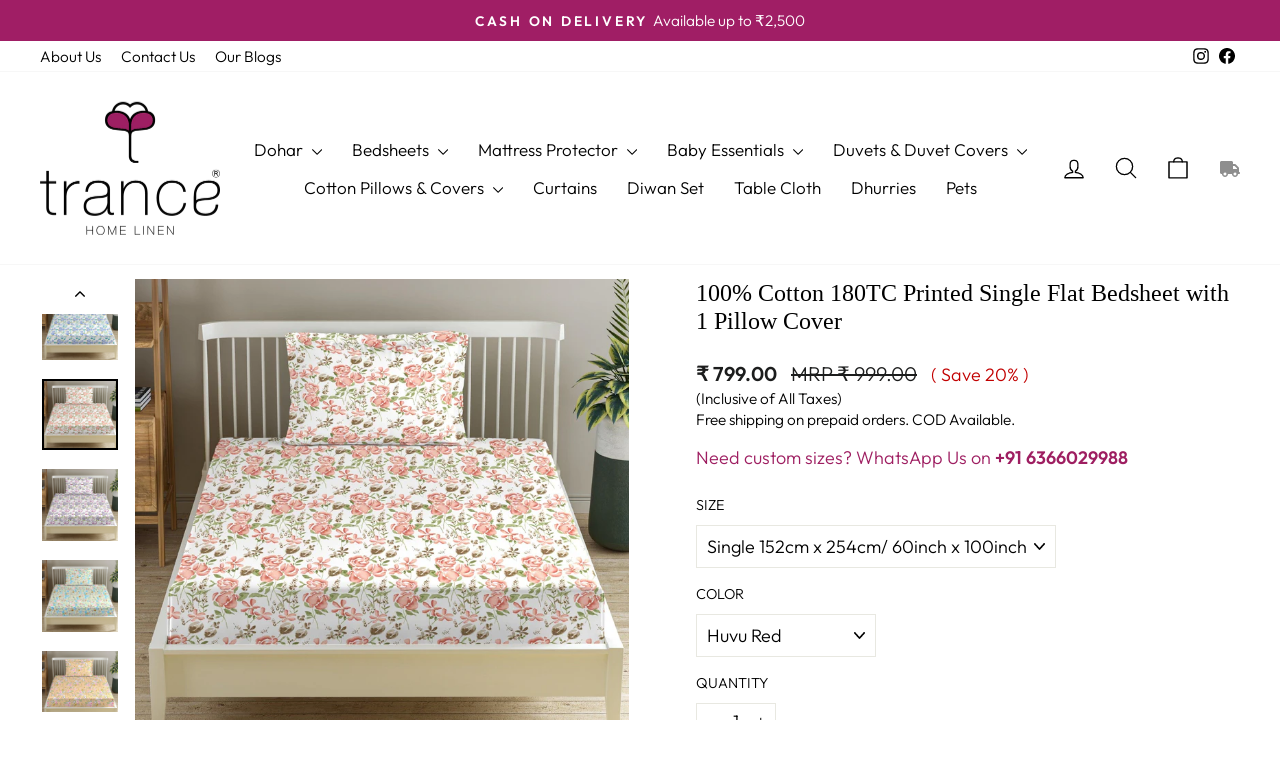

--- FILE ---
content_type: text/html; charset=utf-8
request_url: https://www.trancehomelinen.in/products/100-cotton-180tc-printed-single-flat-bedsheet-with-1-pillow-cover-1?variant=40768471105621
body_size: 40974
content:
<!doctype html>
<html class="no-js" lang="en" dir="ltr">
<head>
  <!-- EASYGIFT SCRIPT -->
    
        <script type="text/javascript" src="https://cdn.506.io/eg/script.js?shop=trancehomelinen.myshopify.com"></script>
    
<!-- END EASYGIFT SCRIPT -->
	<!-- Added by AVADA SEO Suite -->
	<script>
  const avadaLightJsExclude = ['cdn.nfcube.com', 'assets/ecom.js'];
  const avadaLightJsInclude = ['https://www.googletagmanager.com/', 'https://connect.facebook.net/', 'https://business-api.tiktok.com/', 'https://static.klaviyo.com/', 'https://cdn.shopify.com/extensions/'];
  window.AVADA_SPEED_BLACKLIST = avadaLightJsInclude.map(item => new RegExp(item, 'i'));
  window.AVADA_SPEED_WHITELIST = avadaLightJsExclude.map(item => new RegExp(item, 'i'));
</script>

<script>
  const isSpeedUpEnable = !1715758356678 || Date.now() < 1715758356678;
  if (isSpeedUpEnable) {
    const avadaSpeedUp=1;
    if(isSpeedUpEnable) {
  function _0x55aa(_0x575858,_0x2fd0be){const _0x30a92f=_0x1cb5();return _0x55aa=function(_0x4e8b41,_0xcd1690){_0x4e8b41=_0x4e8b41-(0xb5e+0xd*0x147+-0x1b1a);let _0x1c09f7=_0x30a92f[_0x4e8b41];return _0x1c09f7;},_0x55aa(_0x575858,_0x2fd0be);}(function(_0x4ad4dc,_0x42545f){const _0x5c7741=_0x55aa,_0x323f4d=_0x4ad4dc();while(!![]){try{const _0x588ea5=parseInt(_0x5c7741(0x10c))/(0xb6f+-0x1853+0xce5)*(-parseInt(_0x5c7741(0x157))/(-0x2363*0x1+0x1dd4+0x591*0x1))+-parseInt(_0x5c7741(0x171))/(0x269b+-0xeb+-0xf*0x283)*(parseInt(_0x5c7741(0x116))/(0x2e1+0x1*0x17b3+-0x110*0x19))+-parseInt(_0x5c7741(0x147))/(-0x1489+-0x312*0x6+0x26fa*0x1)+-parseInt(_0x5c7741(0xfa))/(-0x744+0x1*0xb5d+-0x413)*(-parseInt(_0x5c7741(0x102))/(-0x1e87+0x9e*-0x16+0x2c22))+parseInt(_0x5c7741(0x136))/(0x1e2d+0x1498+-0x1a3*0x1f)+parseInt(_0x5c7741(0x16e))/(0x460+0x1d96+0x3*-0xb4f)*(-parseInt(_0x5c7741(0xe3))/(-0x9ca+-0x1*-0x93f+0x1*0x95))+parseInt(_0x5c7741(0xf8))/(-0x1f73*0x1+0x6*-0x510+0x3dde);if(_0x588ea5===_0x42545f)break;else _0x323f4d['push'](_0x323f4d['shift']());}catch(_0x5d6d7e){_0x323f4d['push'](_0x323f4d['shift']());}}}(_0x1cb5,-0x193549+0x5dc3*-0x31+-0x2f963*-0x13),(function(){const _0x5cb2b4=_0x55aa,_0x23f9e9={'yXGBq':function(_0x237aef,_0x385938){return _0x237aef!==_0x385938;},'XduVF':function(_0x21018d,_0x56ff60){return _0x21018d===_0x56ff60;},'RChnz':_0x5cb2b4(0xf4)+_0x5cb2b4(0xe9)+_0x5cb2b4(0x14a),'TAsuR':function(_0xe21eca,_0x33e114){return _0xe21eca%_0x33e114;},'EvLYw':function(_0x1326ad,_0x261d04){return _0x1326ad!==_0x261d04;},'nnhAQ':_0x5cb2b4(0x107),'swpMF':_0x5cb2b4(0x16d),'plMMu':_0x5cb2b4(0xe8)+_0x5cb2b4(0x135),'PqBPA':function(_0x2ba85c,_0x35b541){return _0x2ba85c<_0x35b541;},'NKPCA':_0x5cb2b4(0xfc),'TINqh':function(_0x4116e3,_0x3ffd02,_0x2c8722){return _0x4116e3(_0x3ffd02,_0x2c8722);},'BAueN':_0x5cb2b4(0x120),'NgloT':_0x5cb2b4(0x14c),'ThSSU':function(_0xeb212a,_0x4341c1){return _0xeb212a+_0x4341c1;},'lDDHN':function(_0x4a1a48,_0x45ebfb){return _0x4a1a48 instanceof _0x45ebfb;},'toAYB':function(_0xcf0fa9,_0xf5fa6a){return _0xcf0fa9 instanceof _0xf5fa6a;},'VMiyW':function(_0x5300e4,_0x44e0f4){return _0x5300e4(_0x44e0f4);},'iyhbw':_0x5cb2b4(0x119),'zuWfR':function(_0x19c3e4,_0x4ee6e8){return _0x19c3e4<_0x4ee6e8;},'vEmrv':function(_0xd798cf,_0x5ea2dd){return _0xd798cf!==_0x5ea2dd;},'yxERj':function(_0x24b03b,_0x5aa292){return _0x24b03b||_0x5aa292;},'MZpwM':_0x5cb2b4(0x110)+_0x5cb2b4(0x109)+'pt','IeUHK':function(_0x5a4c7e,_0x2edf70){return _0x5a4c7e-_0x2edf70;},'Idvge':function(_0x3b526e,_0x36b469){return _0x3b526e<_0x36b469;},'qRwfm':_0x5cb2b4(0x16b)+_0x5cb2b4(0xf1),'CvXDN':function(_0x4b4208,_0x1db216){return _0x4b4208<_0x1db216;},'acPIM':function(_0x7d44b7,_0x3020d2){return _0x7d44b7(_0x3020d2);},'MyLMO':function(_0x22d4b2,_0xe7a6a0){return _0x22d4b2<_0xe7a6a0;},'boDyh':function(_0x176992,_0x346381,_0xab7fc){return _0x176992(_0x346381,_0xab7fc);},'ZANXD':_0x5cb2b4(0x10f)+_0x5cb2b4(0x12a)+_0x5cb2b4(0x142),'CXwRZ':_0x5cb2b4(0x123)+_0x5cb2b4(0x15f),'AuMHM':_0x5cb2b4(0x161),'KUuFZ':_0x5cb2b4(0xe6),'MSwtw':_0x5cb2b4(0x13a),'ERvPB':_0x5cb2b4(0x134),'ycTDj':_0x5cb2b4(0x15b),'Tvhir':_0x5cb2b4(0x154)},_0x469be1=_0x23f9e9[_0x5cb2b4(0x153)],_0x36fe07={'blacklist':window[_0x5cb2b4(0x11f)+_0x5cb2b4(0x115)+'T'],'whitelist':window[_0x5cb2b4(0x11f)+_0x5cb2b4(0x13e)+'T']},_0x26516a={'blacklisted':[]},_0x34e4a6=(_0x2be2f5,_0x25b3b2)=>{const _0x80dd2=_0x5cb2b4;if(_0x2be2f5&&(!_0x25b3b2||_0x23f9e9[_0x80dd2(0x13b)](_0x25b3b2,_0x469be1))&&(!_0x36fe07[_0x80dd2(0x170)]||_0x36fe07[_0x80dd2(0x170)][_0x80dd2(0x151)](_0xa5c7cf=>_0xa5c7cf[_0x80dd2(0x12b)](_0x2be2f5)))&&(!_0x36fe07[_0x80dd2(0x165)]||_0x36fe07[_0x80dd2(0x165)][_0x80dd2(0x156)](_0x4e2570=>!_0x4e2570[_0x80dd2(0x12b)](_0x2be2f5)))&&_0x23f9e9[_0x80dd2(0xf7)](avadaSpeedUp,0x5*0x256+-0x1*0x66c+-0x542+0.5)&&_0x2be2f5[_0x80dd2(0x137)](_0x23f9e9[_0x80dd2(0xe7)])){const _0x413c89=_0x2be2f5[_0x80dd2(0x16c)];return _0x23f9e9[_0x80dd2(0xf7)](_0x23f9e9[_0x80dd2(0x11e)](_0x413c89,-0x1deb*-0x1+0xf13+-0x2cfc),0x1176+-0x78b*0x5+0x1441);}return _0x2be2f5&&(!_0x25b3b2||_0x23f9e9[_0x80dd2(0xed)](_0x25b3b2,_0x469be1))&&(!_0x36fe07[_0x80dd2(0x170)]||_0x36fe07[_0x80dd2(0x170)][_0x80dd2(0x151)](_0x3d689d=>_0x3d689d[_0x80dd2(0x12b)](_0x2be2f5)))&&(!_0x36fe07[_0x80dd2(0x165)]||_0x36fe07[_0x80dd2(0x165)][_0x80dd2(0x156)](_0x26a7b3=>!_0x26a7b3[_0x80dd2(0x12b)](_0x2be2f5)));},_0x11462f=function(_0x42927f){const _0x346823=_0x5cb2b4,_0x5426ae=_0x42927f[_0x346823(0x159)+'te'](_0x23f9e9[_0x346823(0x14e)]);return _0x36fe07[_0x346823(0x170)]&&_0x36fe07[_0x346823(0x170)][_0x346823(0x156)](_0x107b0d=>!_0x107b0d[_0x346823(0x12b)](_0x5426ae))||_0x36fe07[_0x346823(0x165)]&&_0x36fe07[_0x346823(0x165)][_0x346823(0x151)](_0x1e7160=>_0x1e7160[_0x346823(0x12b)](_0x5426ae));},_0x39299f=new MutationObserver(_0x45c995=>{const _0x21802a=_0x5cb2b4,_0x3bc801={'mafxh':function(_0x6f9c57,_0x229989){const _0x9d39b1=_0x55aa;return _0x23f9e9[_0x9d39b1(0xf7)](_0x6f9c57,_0x229989);},'SrchE':_0x23f9e9[_0x21802a(0xe2)],'pvjbV':_0x23f9e9[_0x21802a(0xf6)]};for(let _0x333494=-0x7d7+-0x893+0x106a;_0x23f9e9[_0x21802a(0x158)](_0x333494,_0x45c995[_0x21802a(0x16c)]);_0x333494++){const {addedNodes:_0x1b685b}=_0x45c995[_0x333494];for(let _0x2f087=0x1f03+0x84b+0x1*-0x274e;_0x23f9e9[_0x21802a(0x158)](_0x2f087,_0x1b685b[_0x21802a(0x16c)]);_0x2f087++){const _0x4e5bac=_0x1b685b[_0x2f087];if(_0x23f9e9[_0x21802a(0xf7)](_0x4e5bac[_0x21802a(0x121)],-0x1f3a+-0x1*0x1b93+-0x3*-0x139a)&&_0x23f9e9[_0x21802a(0xf7)](_0x4e5bac[_0x21802a(0x152)],_0x23f9e9[_0x21802a(0xe0)])){const _0x5d9a67=_0x4e5bac[_0x21802a(0x107)],_0x3fb522=_0x4e5bac[_0x21802a(0x16d)];if(_0x23f9e9[_0x21802a(0x103)](_0x34e4a6,_0x5d9a67,_0x3fb522)){_0x26516a[_0x21802a(0x160)+'d'][_0x21802a(0x128)]([_0x4e5bac,_0x4e5bac[_0x21802a(0x16d)]]),_0x4e5bac[_0x21802a(0x16d)]=_0x469be1;const _0x1e52da=function(_0x2c95ff){const _0x359b13=_0x21802a;if(_0x3bc801[_0x359b13(0x118)](_0x4e5bac[_0x359b13(0x159)+'te'](_0x3bc801[_0x359b13(0x166)]),_0x469be1))_0x2c95ff[_0x359b13(0x112)+_0x359b13(0x150)]();_0x4e5bac[_0x359b13(0xec)+_0x359b13(0x130)](_0x3bc801[_0x359b13(0xe4)],_0x1e52da);};_0x4e5bac[_0x21802a(0x12d)+_0x21802a(0x163)](_0x23f9e9[_0x21802a(0xf6)],_0x1e52da),_0x4e5bac[_0x21802a(0x12c)+_0x21802a(0x131)]&&_0x4e5bac[_0x21802a(0x12c)+_0x21802a(0x131)][_0x21802a(0x11a)+'d'](_0x4e5bac);}}}}});_0x39299f[_0x5cb2b4(0x105)](document[_0x5cb2b4(0x10b)+_0x5cb2b4(0x16a)],{'childList':!![],'subtree':!![]});const _0x2910a9=/[|\\{}()\[\]^$+*?.]/g,_0xa9f173=function(..._0x1baa33){const _0x3053cc=_0x5cb2b4,_0x2e6f61={'mMWha':function(_0x158c76,_0x5c404b){const _0x25a05c=_0x55aa;return _0x23f9e9[_0x25a05c(0xf7)](_0x158c76,_0x5c404b);},'BXirI':_0x23f9e9[_0x3053cc(0x141)],'COGok':function(_0x421bf7,_0x55453a){const _0x4fd417=_0x3053cc;return _0x23f9e9[_0x4fd417(0x167)](_0x421bf7,_0x55453a);},'XLSAp':function(_0x193984,_0x35c446){const _0x5bbecf=_0x3053cc;return _0x23f9e9[_0x5bbecf(0xed)](_0x193984,_0x35c446);},'EygRw':function(_0xfbb69c,_0x21b15d){const _0xe5c840=_0x3053cc;return _0x23f9e9[_0xe5c840(0x104)](_0xfbb69c,_0x21b15d);},'xZuNx':_0x23f9e9[_0x3053cc(0x139)],'SBUaW':function(_0x5739bf,_0x2c2fab){const _0x42cbb1=_0x3053cc;return _0x23f9e9[_0x42cbb1(0x172)](_0x5739bf,_0x2c2fab);},'EAoTR':function(_0x123b29,_0x5b29bf){const _0x2828d2=_0x3053cc;return _0x23f9e9[_0x2828d2(0x11d)](_0x123b29,_0x5b29bf);},'cdYdq':_0x23f9e9[_0x3053cc(0x14e)],'WzJcf':_0x23f9e9[_0x3053cc(0xe2)],'nytPK':function(_0x53f733,_0x4ad021){const _0x4f0333=_0x3053cc;return _0x23f9e9[_0x4f0333(0x148)](_0x53f733,_0x4ad021);},'oUrHG':_0x23f9e9[_0x3053cc(0x14d)],'dnxjX':function(_0xed6b5f,_0x573f55){const _0x57aa03=_0x3053cc;return _0x23f9e9[_0x57aa03(0x15a)](_0xed6b5f,_0x573f55);}};_0x23f9e9[_0x3053cc(0x15d)](_0x1baa33[_0x3053cc(0x16c)],-0x1a3*-0x9+-0xf9*0xb+-0x407*0x1)?(_0x36fe07[_0x3053cc(0x170)]=[],_0x36fe07[_0x3053cc(0x165)]=[]):(_0x36fe07[_0x3053cc(0x170)]&&(_0x36fe07[_0x3053cc(0x170)]=_0x36fe07[_0x3053cc(0x170)][_0x3053cc(0x106)](_0xa8e001=>_0x1baa33[_0x3053cc(0x156)](_0x4a8a28=>{const _0x2e425b=_0x3053cc;if(_0x2e6f61[_0x2e425b(0x111)](typeof _0x4a8a28,_0x2e6f61[_0x2e425b(0x155)]))return!_0xa8e001[_0x2e425b(0x12b)](_0x4a8a28);else{if(_0x2e6f61[_0x2e425b(0xeb)](_0x4a8a28,RegExp))return _0x2e6f61[_0x2e425b(0x145)](_0xa8e001[_0x2e425b(0xdf)](),_0x4a8a28[_0x2e425b(0xdf)]());}}))),_0x36fe07[_0x3053cc(0x165)]&&(_0x36fe07[_0x3053cc(0x165)]=[..._0x36fe07[_0x3053cc(0x165)],..._0x1baa33[_0x3053cc(0xff)](_0x4e4c02=>{const _0x7c755c=_0x3053cc;if(_0x23f9e9[_0x7c755c(0xf7)](typeof _0x4e4c02,_0x23f9e9[_0x7c755c(0x141)])){const _0x932437=_0x4e4c02[_0x7c755c(0xea)](_0x2910a9,_0x23f9e9[_0x7c755c(0x16f)]),_0x34e686=_0x23f9e9[_0x7c755c(0xf0)](_0x23f9e9[_0x7c755c(0xf0)]('.*',_0x932437),'.*');if(_0x36fe07[_0x7c755c(0x165)][_0x7c755c(0x156)](_0x21ef9a=>_0x21ef9a[_0x7c755c(0xdf)]()!==_0x34e686[_0x7c755c(0xdf)]()))return new RegExp(_0x34e686);}else{if(_0x23f9e9[_0x7c755c(0x117)](_0x4e4c02,RegExp)){if(_0x36fe07[_0x7c755c(0x165)][_0x7c755c(0x156)](_0x5a3f09=>_0x5a3f09[_0x7c755c(0xdf)]()!==_0x4e4c02[_0x7c755c(0xdf)]()))return _0x4e4c02;}}return null;})[_0x3053cc(0x106)](Boolean)]));const _0x3eeb55=document[_0x3053cc(0x11b)+_0x3053cc(0x10e)](_0x23f9e9[_0x3053cc(0xf0)](_0x23f9e9[_0x3053cc(0xf0)](_0x23f9e9[_0x3053cc(0x122)],_0x469be1),'"]'));for(let _0xf831f7=-0x21aa+-0x1793+0x393d*0x1;_0x23f9e9[_0x3053cc(0x14b)](_0xf831f7,_0x3eeb55[_0x3053cc(0x16c)]);_0xf831f7++){const _0x5868cb=_0x3eeb55[_0xf831f7];_0x23f9e9[_0x3053cc(0x132)](_0x11462f,_0x5868cb)&&(_0x26516a[_0x3053cc(0x160)+'d'][_0x3053cc(0x128)]([_0x5868cb,_0x23f9e9[_0x3053cc(0x14d)]]),_0x5868cb[_0x3053cc(0x12c)+_0x3053cc(0x131)][_0x3053cc(0x11a)+'d'](_0x5868cb));}let _0xdf8cd0=-0x17da+0x2461+-0xc87*0x1;[..._0x26516a[_0x3053cc(0x160)+'d']][_0x3053cc(0x10d)](([_0x226aeb,_0x33eaa7],_0xe33bca)=>{const _0x2aa7bf=_0x3053cc;if(_0x2e6f61[_0x2aa7bf(0x143)](_0x11462f,_0x226aeb)){const _0x41da0d=document[_0x2aa7bf(0x11c)+_0x2aa7bf(0x131)](_0x2e6f61[_0x2aa7bf(0x127)]);for(let _0x6784c7=0xd7b+-0xaa5+-0x2d6;_0x2e6f61[_0x2aa7bf(0x164)](_0x6784c7,_0x226aeb[_0x2aa7bf(0xe5)][_0x2aa7bf(0x16c)]);_0x6784c7++){const _0x4ca758=_0x226aeb[_0x2aa7bf(0xe5)][_0x6784c7];_0x2e6f61[_0x2aa7bf(0x12f)](_0x4ca758[_0x2aa7bf(0x133)],_0x2e6f61[_0x2aa7bf(0x13f)])&&_0x2e6f61[_0x2aa7bf(0x145)](_0x4ca758[_0x2aa7bf(0x133)],_0x2e6f61[_0x2aa7bf(0x100)])&&_0x41da0d[_0x2aa7bf(0xe1)+'te'](_0x4ca758[_0x2aa7bf(0x133)],_0x226aeb[_0x2aa7bf(0xe5)][_0x6784c7][_0x2aa7bf(0x12e)]);}_0x41da0d[_0x2aa7bf(0xe1)+'te'](_0x2e6f61[_0x2aa7bf(0x13f)],_0x226aeb[_0x2aa7bf(0x107)]),_0x41da0d[_0x2aa7bf(0xe1)+'te'](_0x2e6f61[_0x2aa7bf(0x100)],_0x2e6f61[_0x2aa7bf(0x101)](_0x33eaa7,_0x2e6f61[_0x2aa7bf(0x126)])),document[_0x2aa7bf(0x113)][_0x2aa7bf(0x146)+'d'](_0x41da0d),_0x26516a[_0x2aa7bf(0x160)+'d'][_0x2aa7bf(0x162)](_0x2e6f61[_0x2aa7bf(0x13d)](_0xe33bca,_0xdf8cd0),-0x105d*0x2+0x1*-0xeaa+0x2f65),_0xdf8cd0++;}}),_0x36fe07[_0x3053cc(0x170)]&&_0x23f9e9[_0x3053cc(0xf3)](_0x36fe07[_0x3053cc(0x170)][_0x3053cc(0x16c)],0x10f2+-0x1a42+0x951)&&_0x39299f[_0x3053cc(0x15c)]();},_0x4c2397=document[_0x5cb2b4(0x11c)+_0x5cb2b4(0x131)],_0x573f89={'src':Object[_0x5cb2b4(0x14f)+_0x5cb2b4(0xfd)+_0x5cb2b4(0x144)](HTMLScriptElement[_0x5cb2b4(0xf9)],_0x23f9e9[_0x5cb2b4(0x14e)]),'type':Object[_0x5cb2b4(0x14f)+_0x5cb2b4(0xfd)+_0x5cb2b4(0x144)](HTMLScriptElement[_0x5cb2b4(0xf9)],_0x23f9e9[_0x5cb2b4(0xe2)])};document[_0x5cb2b4(0x11c)+_0x5cb2b4(0x131)]=function(..._0x4db605){const _0x1480b5=_0x5cb2b4,_0x3a6982={'KNNxG':function(_0x32fa39,_0x2a57e4,_0x3cc08f){const _0x5ead12=_0x55aa;return _0x23f9e9[_0x5ead12(0x169)](_0x32fa39,_0x2a57e4,_0x3cc08f);}};if(_0x23f9e9[_0x1480b5(0x13b)](_0x4db605[-0x4*-0x376+0x4*0x2f+-0xe94][_0x1480b5(0x140)+'e'](),_0x23f9e9[_0x1480b5(0x139)]))return _0x4c2397[_0x1480b5(0x114)](document)(..._0x4db605);const _0x2f091d=_0x4c2397[_0x1480b5(0x114)](document)(..._0x4db605);try{Object[_0x1480b5(0xf2)+_0x1480b5(0x149)](_0x2f091d,{'src':{..._0x573f89[_0x1480b5(0x107)],'set'(_0x3ae2bc){const _0x5d6fdc=_0x1480b5;_0x3a6982[_0x5d6fdc(0x129)](_0x34e4a6,_0x3ae2bc,_0x2f091d[_0x5d6fdc(0x16d)])&&_0x573f89[_0x5d6fdc(0x16d)][_0x5d6fdc(0x10a)][_0x5d6fdc(0x125)](this,_0x469be1),_0x573f89[_0x5d6fdc(0x107)][_0x5d6fdc(0x10a)][_0x5d6fdc(0x125)](this,_0x3ae2bc);}},'type':{..._0x573f89[_0x1480b5(0x16d)],'get'(){const _0x436e9e=_0x1480b5,_0x4b63b9=_0x573f89[_0x436e9e(0x16d)][_0x436e9e(0xfb)][_0x436e9e(0x125)](this);if(_0x23f9e9[_0x436e9e(0xf7)](_0x4b63b9,_0x469be1)||_0x23f9e9[_0x436e9e(0x103)](_0x34e4a6,this[_0x436e9e(0x107)],_0x4b63b9))return null;return _0x4b63b9;},'set'(_0x174ea3){const _0x1dff57=_0x1480b5,_0xa2fd13=_0x23f9e9[_0x1dff57(0x103)](_0x34e4a6,_0x2f091d[_0x1dff57(0x107)],_0x2f091d[_0x1dff57(0x16d)])?_0x469be1:_0x174ea3;_0x573f89[_0x1dff57(0x16d)][_0x1dff57(0x10a)][_0x1dff57(0x125)](this,_0xa2fd13);}}}),_0x2f091d[_0x1480b5(0xe1)+'te']=function(_0x5b0870,_0x8c60d5){const _0xab22d4=_0x1480b5;if(_0x23f9e9[_0xab22d4(0xf7)](_0x5b0870,_0x23f9e9[_0xab22d4(0xe2)])||_0x23f9e9[_0xab22d4(0xf7)](_0x5b0870,_0x23f9e9[_0xab22d4(0x14e)]))_0x2f091d[_0x5b0870]=_0x8c60d5;else HTMLScriptElement[_0xab22d4(0xf9)][_0xab22d4(0xe1)+'te'][_0xab22d4(0x125)](_0x2f091d,_0x5b0870,_0x8c60d5);};}catch(_0x5a9461){console[_0x1480b5(0x168)](_0x23f9e9[_0x1480b5(0xef)],_0x5a9461);}return _0x2f091d;};const _0x5883c5=[_0x23f9e9[_0x5cb2b4(0xfe)],_0x23f9e9[_0x5cb2b4(0x13c)],_0x23f9e9[_0x5cb2b4(0xf5)],_0x23f9e9[_0x5cb2b4(0x15e)],_0x23f9e9[_0x5cb2b4(0x138)],_0x23f9e9[_0x5cb2b4(0x124)]],_0x4ab8d2=_0x5883c5[_0x5cb2b4(0xff)](_0x439d08=>{return{'type':_0x439d08,'listener':()=>_0xa9f173(),'options':{'passive':!![]}};});_0x4ab8d2[_0x5cb2b4(0x10d)](_0x4d3535=>{const _0x3882ab=_0x5cb2b4;document[_0x3882ab(0x12d)+_0x3882ab(0x163)](_0x4d3535[_0x3882ab(0x16d)],_0x4d3535[_0x3882ab(0xee)],_0x4d3535[_0x3882ab(0x108)]);});}()));function _0x1cb5(){const _0x15f8e0=['ault','some','tagName','CXwRZ','wheel','BXirI','every','6lYvYYX','PqBPA','getAttribu','IeUHK','touchstart','disconnect','Idvge','ERvPB','/blocked','blackliste','keydown','splice','stener','SBUaW','whitelist','SrchE','toAYB','warn','boDyh','ement','script[typ','length','type','346347wGqEBH','NgloT','blacklist','33OVoYHk','zuWfR','toString','NKPCA','setAttribu','swpMF','230EEqEiq','pvjbV','attributes','mousemove','RChnz','beforescri','y.com/exte','replace','COGok','removeEven','EvLYw','listener','ZANXD','ThSSU','e="','defineProp','MyLMO','cdn.shopif','MSwtw','plMMu','XduVF','22621984JRJQxz','prototype','8818116NVbcZr','get','SCRIPT','ertyDescri','AuMHM','map','WzJcf','nytPK','7kiZatp','TINqh','VMiyW','observe','filter','src','options','n/javascri','set','documentEl','478083wuqgQV','forEach','torAll','Avada cann','applicatio','mMWha','preventDef','head','bind','D_BLACKLIS','75496skzGVx','lDDHN','mafxh','script','removeChil','querySelec','createElem','vEmrv','TAsuR','AVADA_SPEE','string','nodeType','qRwfm','javascript','Tvhir','call','oUrHG','xZuNx','push','KNNxG','ot lazy lo','test','parentElem','addEventLi','value','EAoTR','tListener','ent','acPIM','name','touchmove','ptexecute','6968312SmqlIb','includes','ycTDj','iyhbw','touchend','yXGBq','KUuFZ','dnxjX','D_WHITELIS','cdYdq','toLowerCas','BAueN','ad script','EygRw','ptor','XLSAp','appendChil','4975500NoPAFA','yxERj','erties','nsions','CvXDN','\$&','MZpwM','nnhAQ','getOwnProp'];_0x1cb5=function(){return _0x15f8e0;};return _0x1cb5();}
}
    class LightJsLoader{constructor(e){this.jQs=[],this.listener=this.handleListener.bind(this,e),this.scripts=["default","defer","async"].reduce(((e,t)=>({...e,[t]:[]})),{});const t=this;e.forEach((e=>window.addEventListener(e,t.listener,{passive:!0})))}handleListener(e){const t=this;return e.forEach((e=>window.removeEventListener(e,t.listener))),"complete"===document.readyState?this.handleDOM():document.addEventListener("readystatechange",(e=>{if("complete"===e.target.readyState)return setTimeout(t.handleDOM.bind(t),1)}))}async handleDOM(){this.suspendEvent(),this.suspendJQuery(),this.findScripts(),this.preloadScripts();for(const e of Object.keys(this.scripts))await this.replaceScripts(this.scripts[e]);for(const e of["DOMContentLoaded","readystatechange"])await this.requestRepaint(),document.dispatchEvent(new Event("lightJS-"+e));document.lightJSonreadystatechange&&document.lightJSonreadystatechange();for(const e of["DOMContentLoaded","load"])await this.requestRepaint(),window.dispatchEvent(new Event("lightJS-"+e));await this.requestRepaint(),window.lightJSonload&&window.lightJSonload(),await this.requestRepaint(),this.jQs.forEach((e=>e(window).trigger("lightJS-jquery-load"))),window.dispatchEvent(new Event("lightJS-pageshow")),await this.requestRepaint(),window.lightJSonpageshow&&window.lightJSonpageshow()}async requestRepaint(){return new Promise((e=>requestAnimationFrame(e)))}findScripts(){document.querySelectorAll("script[type=lightJs]").forEach((e=>{e.hasAttribute("src")?e.hasAttribute("async")&&e.async?this.scripts.async.push(e):e.hasAttribute("defer")&&e.defer?this.scripts.defer.push(e):this.scripts.default.push(e):this.scripts.default.push(e)}))}preloadScripts(){const e=this,t=Object.keys(this.scripts).reduce(((t,n)=>[...t,...e.scripts[n]]),[]),n=document.createDocumentFragment();t.forEach((e=>{const t=e.getAttribute("src");if(!t)return;const s=document.createElement("link");s.href=t,s.rel="preload",s.as="script",n.appendChild(s)})),document.head.appendChild(n)}async replaceScripts(e){let t;for(;t=e.shift();)await this.requestRepaint(),new Promise((e=>{const n=document.createElement("script");[...t.attributes].forEach((e=>{"type"!==e.nodeName&&n.setAttribute(e.nodeName,e.nodeValue)})),t.hasAttribute("src")?(n.addEventListener("load",e),n.addEventListener("error",e)):(n.text=t.text,e()),t.parentNode.replaceChild(n,t)}))}suspendEvent(){const e={};[{obj:document,name:"DOMContentLoaded"},{obj:window,name:"DOMContentLoaded"},{obj:window,name:"load"},{obj:window,name:"pageshow"},{obj:document,name:"readystatechange"}].map((t=>function(t,n){function s(n){return e[t].list.indexOf(n)>=0?"lightJS-"+n:n}e[t]||(e[t]={list:[n],add:t.addEventListener,remove:t.removeEventListener},t.addEventListener=(...n)=>{n[0]=s(n[0]),e[t].add.apply(t,n)},t.removeEventListener=(...n)=>{n[0]=s(n[0]),e[t].remove.apply(t,n)})}(t.obj,t.name))),[{obj:document,name:"onreadystatechange"},{obj:window,name:"onpageshow"}].map((e=>function(e,t){let n=e[t];Object.defineProperty(e,t,{get:()=>n||function(){},set:s=>{e["lightJS"+t]=n=s}})}(e.obj,e.name)))}suspendJQuery(){const e=this;let t=window.jQuery;Object.defineProperty(window,"jQuery",{get:()=>t,set(n){if(!n||!n.fn||!e.jQs.includes(n))return void(t=n);n.fn.ready=n.fn.init.prototype.ready=e=>{e.bind(document)(n)};const s=n.fn.on;n.fn.on=n.fn.init.prototype.on=function(...e){if(window!==this[0])return s.apply(this,e),this;const t=e=>e.split(" ").map((e=>"load"===e||0===e.indexOf("load.")?"lightJS-jquery-load":e)).join(" ");return"string"==typeof e[0]||e[0]instanceof String?(e[0]=t(e[0]),s.apply(this,e),this):("object"==typeof e[0]&&Object.keys(e[0]).forEach((n=>{delete Object.assign(e[0],{[t(n)]:e[0][n]})[n]})),s.apply(this,e),this)},e.jQs.push(n),t=n}})}}
new LightJsLoader(["keydown","mousemove","touchend","touchmove","touchstart","wheel"]);
  }
</script>







	<!-- /Added by AVADA SEO Suite -->
  <meta charset="utf-8">
  <meta http-equiv="X-UA-Compatible" content="IE=edge,chrome=1">
  <meta name="viewport" content="width=device-width,initial-scale=1">
  <meta name="theme-color" content="#111111">
  <link rel="canonical" href="https://www.trancehomelinen.in/products/100-cotton-180tc-printed-single-flat-bedsheet-with-1-pillow-cover-1">
  <link rel="preconnect" href="https://cdn.shopify.com" crossorigin>
  <link rel="preconnect" href="https://fonts.shopifycdn.com" crossorigin>
  <link rel="dns-prefetch" href="https://productreviews.shopifycdn.com">
  <link rel="dns-prefetch" href="https://ajax.googleapis.com">
  <link rel="dns-prefetch" href="https://maps.googleapis.com">
  <link rel="dns-prefetch" href="https://maps.gstatic.com"><link rel="shortcut icon" href="//www.trancehomelinen.in/cdn/shop/files/fav-icon_32x32.png?v=1613758504" type="image/png" /><title>100% Cotton 180TC Printed Single Flat Bedsheet with 1 Pillow Cover
&ndash; Trance Home Linen
</title>
<meta name="description" content="⚡️Buy 100% Cotton 180TC Printed Single Flat Bedsheet with 1 Pillow Cover at extra 20% off on all orders. Delivered in 2-4 working days."><meta property="og:site_name" content="Trance Home Linen">
  <meta property="og:url" content="https://www.trancehomelinen.in/products/100-cotton-180tc-printed-single-flat-bedsheet-with-1-pillow-cover-1">
  <meta property="og:title" content="100% Cotton 180TC Printed Single Flat Bedsheet with 1 Pillow Cover">
  <meta property="og:type" content="product">
  <meta property="og:description" content="Package Contents: 1 Single Size Printed Flat Bedsheet + 1 Pillow Cover Size: Bedsheet : 60 x 100 inches / 152 x 254 cms / 5 x 8.3 feet : Pillow Covers: Standard size 28 x 18 / 71 x 45 cms AUTHORITATIVE ORGANIZATIONS CERTIFICATION: TUV &quot;ISO&quot; Certified, Fabric qualities are guaranteed as 100% Cotton with 180 Thread Count"><meta property="og:image" content="http://www.trancehomelinen.in/cdn/shop/files/WhatsAppImage2023-12-19at1.01.47PM_1.jpg?v=1707327742">
    <meta property="og:image:secure_url" content="https://www.trancehomelinen.in/cdn/shop/files/WhatsAppImage2023-12-19at1.01.47PM_1.jpg?v=1707327742">
    <meta property="og:image:width" content="1083">
    <meta property="og:image:height" content="1055"><meta name="twitter:site" content="@">
  <meta name="twitter:card" content="summary_large_image">
  <meta name="twitter:title" content="100% Cotton 180TC Printed Single Flat Bedsheet with 1 Pillow Cover">
  <meta name="twitter:description" content="Package Contents: 1 Single Size Printed Flat Bedsheet + 1 Pillow Cover Size: Bedsheet : 60 x 100 inches / 152 x 254 cms / 5 x 8.3 feet : Pillow Covers: Standard size 28 x 18 / 71 x 45 cms AUTHORITATIVE ORGANIZATIONS CERTIFICATION: TUV &quot;ISO&quot; Certified, Fabric qualities are guaranteed as 100% Cotton with 180 Thread Count">
<style data-shopify>@font-face {
  font-family: "Tenor Sans";
  font-weight: 400;
  font-style: normal;
  font-display: swap;
  src: url("//www.trancehomelinen.in/cdn/fonts/tenor_sans/tenorsans_n4.966071a72c28462a9256039d3e3dc5b0cf314f65.woff2") format("woff2"),
       url("//www.trancehomelinen.in/cdn/fonts/tenor_sans/tenorsans_n4.2282841d948f9649ba5c3cad6ea46df268141820.woff") format("woff");
}

  @font-face {
  font-family: Outfit;
  font-weight: 300;
  font-style: normal;
  font-display: swap;
  src: url("//www.trancehomelinen.in/cdn/fonts/outfit/outfit_n3.8c97ae4c4fac7c2ea467a6dc784857f4de7e0e37.woff2") format("woff2"),
       url("//www.trancehomelinen.in/cdn/fonts/outfit/outfit_n3.b50a189ccde91f9bceee88f207c18c09f0b62a7b.woff") format("woff");
}


  @font-face {
  font-family: Outfit;
  font-weight: 600;
  font-style: normal;
  font-display: swap;
  src: url("//www.trancehomelinen.in/cdn/fonts/outfit/outfit_n6.dfcbaa80187851df2e8384061616a8eaa1702fdc.woff2") format("woff2"),
       url("//www.trancehomelinen.in/cdn/fonts/outfit/outfit_n6.88384e9fc3e36038624caccb938f24ea8008a91d.woff") format("woff");
}

  
  
</style><link href="//www.trancehomelinen.in/cdn/shop/t/24/assets/theme.css?v=104867514613567422191715016742" rel="stylesheet" type="text/css" media="all" />
<style data-shopify>:root {
    --typeHeaderPrimary: "Tenor Sans";
    --typeHeaderFallback: sans-serif;
    --typeHeaderSize: 34px;
    --typeHeaderWeight: 400;
    --typeHeaderLineHeight: 1.2;
    --typeHeaderSpacing: 0.0em;

    --typeBasePrimary:Outfit;
    --typeBaseFallback:sans-serif;
    --typeBaseSize: 18px;
    --typeBaseWeight: 300;
    --typeBaseSpacing: 0.0em;
    --typeBaseLineHeight: 1.4;
    --typeBaselineHeightMinus01: 1.3;

    --typeCollectionTitle: 20px;

    --iconWeight: 3px;
    --iconLinecaps: round;

    
        --buttonRadius: 0;
    

    --colorGridOverlayOpacity: 0.1;
    }

    .placeholder-content {
    background-image: linear-gradient(100deg, #ffffff 40%, #f7f7f7 63%, #ffffff 79%);
    }</style><link href="//www.trancehomelinen.in/cdn/shop/t/24/assets/babs-commerce.css?v=147106673218896873701715016725" rel="stylesheet" type="text/css" media="all" />

  <script>
    document.documentElement.className = document.documentElement.className.replace('no-js', 'js');

    window.theme = window.theme || {};
    theme.routes = {
      home: "/",
      cart: "/cart.js",
      cartPage: "/cart",
      cartAdd: "/cart/add.js",
      cartChange: "/cart/change.js",
      search: "/search",
      predictiveSearch: "/search/suggest"
    };
    theme.strings = {
      soldOut: "Sold Out",
      unavailable: "Unavailable",
      inStockLabel: "In stock, ready to ship",
      oneStockLabel: "Low stock - [count] item left",
      otherStockLabel: "Low stock - [count] items left",
      willNotShipUntil: "Ready to ship [date]",
      willBeInStockAfter: "Back in stock [date]",
      waitingForStock: "Inventory on the way",
      savePrice: "Save [saved_amount]",
      cartEmpty: "Your cart is currently empty.",
      cartTermsConfirmation: "You must agree with the terms and conditions of sales to check out",
      searchCollections: "Collections",
      searchPages: "Pages",
      searchArticles: "Articles",
      productFrom: "from ",
      maxQuantity: "You can only have [quantity] of [title] in your cart."
    };
    theme.settings = {
      cartType: "drawer",
      isCustomerTemplate: false,
      moneyFormat: "₹ {{amount}}",
      saveType: "percent",
      productImageSize: "natural",
      productImageCover: true,
      predictiveSearch: true,
      predictiveSearchType: null,
      predictiveSearchVendor: false,
      predictiveSearchPrice: true,
      quickView: true,
      themeName: 'Impulse',
      themeVersion: "7.4.0"
    };
  </script>

  <script>window.performance && window.performance.mark && window.performance.mark('shopify.content_for_header.start');</script><meta name="google-site-verification" content="zQ7iC2mVQ9UV4xn1dLp2oJTAPzx2w5NPvNFpVzxA7Lc">
<meta name="facebook-domain-verification" content="9svixasq5qvpegna318n65lhimfrxe">
<meta name="facebook-domain-verification" content="tuhqb3lgk7rkob74mxmtp6qwes6fi1">
<meta id="shopify-digital-wallet" name="shopify-digital-wallet" content="/6771867733/digital_wallets/dialog">
<link rel="alternate" type="application/json+oembed" href="https://www.trancehomelinen.in/products/100-cotton-180tc-printed-single-flat-bedsheet-with-1-pillow-cover-1.oembed">
<script async="async" src="/checkouts/internal/preloads.js?locale=en-IN"></script>
<script id="shopify-features" type="application/json">{"accessToken":"ef220db42210dae775ffb28b78523c07","betas":["rich-media-storefront-analytics"],"domain":"www.trancehomelinen.in","predictiveSearch":true,"shopId":6771867733,"locale":"en"}</script>
<script>var Shopify = Shopify || {};
Shopify.shop = "trancehomelinen.myshopify.com";
Shopify.locale = "en";
Shopify.currency = {"active":"INR","rate":"1.0"};
Shopify.country = "IN";
Shopify.theme = {"name":"[Avada Speed up] Mon, 06 May 2024 17:32:03 GMT","id":124381823061,"schema_name":"Impulse","schema_version":"7.4.0","theme_store_id":null,"role":"main"};
Shopify.theme.handle = "null";
Shopify.theme.style = {"id":null,"handle":null};
Shopify.cdnHost = "www.trancehomelinen.in/cdn";
Shopify.routes = Shopify.routes || {};
Shopify.routes.root = "/";</script>
<script type="module">!function(o){(o.Shopify=o.Shopify||{}).modules=!0}(window);</script>
<script>!function(o){function n(){var o=[];function n(){o.push(Array.prototype.slice.apply(arguments))}return n.q=o,n}var t=o.Shopify=o.Shopify||{};t.loadFeatures=n(),t.autoloadFeatures=n()}(window);</script>
<script id="shop-js-analytics" type="application/json">{"pageType":"product"}</script>
<script defer="defer" async type="module" src="//www.trancehomelinen.in/cdn/shopifycloud/shop-js/modules/v2/client.init-shop-cart-sync_C5BV16lS.en.esm.js"></script>
<script defer="defer" async type="module" src="//www.trancehomelinen.in/cdn/shopifycloud/shop-js/modules/v2/chunk.common_CygWptCX.esm.js"></script>
<script type="module">
  await import("//www.trancehomelinen.in/cdn/shopifycloud/shop-js/modules/v2/client.init-shop-cart-sync_C5BV16lS.en.esm.js");
await import("//www.trancehomelinen.in/cdn/shopifycloud/shop-js/modules/v2/chunk.common_CygWptCX.esm.js");

  window.Shopify.SignInWithShop?.initShopCartSync?.({"fedCMEnabled":true,"windoidEnabled":true});

</script>
<script>(function() {
  var isLoaded = false;
  function asyncLoad() {
    if (isLoaded) return;
    isLoaded = true;
    var urls = ["https:\/\/api.interakt.ai\/v1\/app\/shopify\/widget\/?org_id=53954e5f-f5cd-4a7f-9a4e-792a756ecce2\u0026widget-token=XstZM2BC43uVyexX9OZAcq9GckvjnYLN\u0026shop=trancehomelinen.myshopify.com","https:\/\/cdn.ryviu.com\/v\/static\/js\/app.js?n=1\u0026shop=trancehomelinen.myshopify.com","https:\/\/cdn.s3.pop-convert.com\/pcjs.production.min.js?unique_id=trancehomelinen.myshopify.com\u0026shop=trancehomelinen.myshopify.com","https:\/\/script.pop-convert.com\/new-micro\/production.pc.min.js?unique_id=trancehomelinen.myshopify.com\u0026shop=trancehomelinen.myshopify.com"];
    for (var i = 0; i < urls.length; i++) {
      var s = document.createElement('script');
      if ((!1715758356678 || Date.now() < 1715758356678) && avadaLightJsExclude.indexOf(urls[i]) === -1) s.type = 'lightJs'; else s.type = 'text/javascript';
      s.async = true;
      s.src = urls[i];
      var x = document.getElementsByTagName('script')[0];
      x.parentNode.insertBefore(s, x);
    }
  };
  if(window.attachEvent) {
    window.attachEvent('onload', asyncLoad);
  } else {
    window.addEventListener('load', asyncLoad, false);
  }
})();</script>
<script id="__st">var __st={"a":6771867733,"offset":19800,"reqid":"a376b736-cb18-4e49-9058-497c9bf3df1c-1768801154","pageurl":"www.trancehomelinen.in\/products\/100-cotton-180tc-printed-single-flat-bedsheet-with-1-pillow-cover-1?variant=40768471105621","u":"a683b9d4ae67","p":"product","rtyp":"product","rid":6992679632981};</script>
<script>window.ShopifyPaypalV4VisibilityTracking = true;</script>
<script id="captcha-bootstrap">!function(){'use strict';const t='contact',e='account',n='new_comment',o=[[t,t],['blogs',n],['comments',n],[t,'customer']],c=[[e,'customer_login'],[e,'guest_login'],[e,'recover_customer_password'],[e,'create_customer']],r=t=>t.map((([t,e])=>`form[action*='/${t}']:not([data-nocaptcha='true']) input[name='form_type'][value='${e}']`)).join(','),a=t=>()=>t?[...document.querySelectorAll(t)].map((t=>t.form)):[];function s(){const t=[...o],e=r(t);return a(e)}const i='password',u='form_key',d=['recaptcha-v3-token','g-recaptcha-response','h-captcha-response',i],f=()=>{try{return window.sessionStorage}catch{return}},m='__shopify_v',_=t=>t.elements[u];function p(t,e,n=!1){try{const o=window.sessionStorage,c=JSON.parse(o.getItem(e)),{data:r}=function(t){const{data:e,action:n}=t;return t[m]||n?{data:e,action:n}:{data:t,action:n}}(c);for(const[e,n]of Object.entries(r))t.elements[e]&&(t.elements[e].value=n);n&&o.removeItem(e)}catch(o){console.error('form repopulation failed',{error:o})}}const l='form_type',E='cptcha';function T(t){t.dataset[E]=!0}const w=window,h=w.document,L='Shopify',v='ce_forms',y='captcha';let A=!1;((t,e)=>{const n=(g='f06e6c50-85a8-45c8-87d0-21a2b65856fe',I='https://cdn.shopify.com/shopifycloud/storefront-forms-hcaptcha/ce_storefront_forms_captcha_hcaptcha.v1.5.2.iife.js',D={infoText:'Protected by hCaptcha',privacyText:'Privacy',termsText:'Terms'},(t,e,n)=>{const o=w[L][v],c=o.bindForm;if(c)return c(t,g,e,D).then(n);var r;o.q.push([[t,g,e,D],n]),r=I,A||(h.body.append(Object.assign(h.createElement('script'),{id:'captcha-provider',async:!0,src:r})),A=!0)});var g,I,D;w[L]=w[L]||{},w[L][v]=w[L][v]||{},w[L][v].q=[],w[L][y]=w[L][y]||{},w[L][y].protect=function(t,e){n(t,void 0,e),T(t)},Object.freeze(w[L][y]),function(t,e,n,w,h,L){const[v,y,A,g]=function(t,e,n){const i=e?o:[],u=t?c:[],d=[...i,...u],f=r(d),m=r(i),_=r(d.filter((([t,e])=>n.includes(e))));return[a(f),a(m),a(_),s()]}(w,h,L),I=t=>{const e=t.target;return e instanceof HTMLFormElement?e:e&&e.form},D=t=>v().includes(t);t.addEventListener('submit',(t=>{const e=I(t);if(!e)return;const n=D(e)&&!e.dataset.hcaptchaBound&&!e.dataset.recaptchaBound,o=_(e),c=g().includes(e)&&(!o||!o.value);(n||c)&&t.preventDefault(),c&&!n&&(function(t){try{if(!f())return;!function(t){const e=f();if(!e)return;const n=_(t);if(!n)return;const o=n.value;o&&e.removeItem(o)}(t);const e=Array.from(Array(32),(()=>Math.random().toString(36)[2])).join('');!function(t,e){_(t)||t.append(Object.assign(document.createElement('input'),{type:'hidden',name:u})),t.elements[u].value=e}(t,e),function(t,e){const n=f();if(!n)return;const o=[...t.querySelectorAll(`input[type='${i}']`)].map((({name:t})=>t)),c=[...d,...o],r={};for(const[a,s]of new FormData(t).entries())c.includes(a)||(r[a]=s);n.setItem(e,JSON.stringify({[m]:1,action:t.action,data:r}))}(t,e)}catch(e){console.error('failed to persist form',e)}}(e),e.submit())}));const S=(t,e)=>{t&&!t.dataset[E]&&(n(t,e.some((e=>e===t))),T(t))};for(const o of['focusin','change'])t.addEventListener(o,(t=>{const e=I(t);D(e)&&S(e,y())}));const B=e.get('form_key'),M=e.get(l),P=B&&M;t.addEventListener('DOMContentLoaded',(()=>{const t=y();if(P)for(const e of t)e.elements[l].value===M&&p(e,B);[...new Set([...A(),...v().filter((t=>'true'===t.dataset.shopifyCaptcha))])].forEach((e=>S(e,t)))}))}(h,new URLSearchParams(w.location.search),n,t,e,['guest_login'])})(!0,!1)}();</script>
<script integrity="sha256-4kQ18oKyAcykRKYeNunJcIwy7WH5gtpwJnB7kiuLZ1E=" data-source-attribution="shopify.loadfeatures" defer="defer" src="//www.trancehomelinen.in/cdn/shopifycloud/storefront/assets/storefront/load_feature-a0a9edcb.js" crossorigin="anonymous"></script>
<script data-source-attribution="shopify.dynamic_checkout.dynamic.init">var Shopify=Shopify||{};Shopify.PaymentButton=Shopify.PaymentButton||{isStorefrontPortableWallets:!0,init:function(){window.Shopify.PaymentButton.init=function(){};var t=document.createElement("script");t.src="https://www.trancehomelinen.in/cdn/shopifycloud/portable-wallets/latest/portable-wallets.en.js",t.type="module",document.head.appendChild(t)}};
</script>
<script data-source-attribution="shopify.dynamic_checkout.buyer_consent">
  function portableWalletsHideBuyerConsent(e){var t=document.getElementById("shopify-buyer-consent"),n=document.getElementById("shopify-subscription-policy-button");t&&n&&(t.classList.add("hidden"),t.setAttribute("aria-hidden","true"),n.removeEventListener("click",e))}function portableWalletsShowBuyerConsent(e){var t=document.getElementById("shopify-buyer-consent"),n=document.getElementById("shopify-subscription-policy-button");t&&n&&(t.classList.remove("hidden"),t.removeAttribute("aria-hidden"),n.addEventListener("click",e))}window.Shopify?.PaymentButton&&(window.Shopify.PaymentButton.hideBuyerConsent=portableWalletsHideBuyerConsent,window.Shopify.PaymentButton.showBuyerConsent=portableWalletsShowBuyerConsent);
</script>
<script>
  function portableWalletsCleanup(e){e&&e.src&&console.error("Failed to load portable wallets script "+e.src);var t=document.querySelectorAll("shopify-accelerated-checkout .shopify-payment-button__skeleton, shopify-accelerated-checkout-cart .wallet-cart-button__skeleton"),e=document.getElementById("shopify-buyer-consent");for(let e=0;e<t.length;e++)t[e].remove();e&&e.remove()}function portableWalletsNotLoadedAsModule(e){e instanceof ErrorEvent&&"string"==typeof e.message&&e.message.includes("import.meta")&&"string"==typeof e.filename&&e.filename.includes("portable-wallets")&&(window.removeEventListener("error",portableWalletsNotLoadedAsModule),window.Shopify.PaymentButton.failedToLoad=e,"loading"===document.readyState?document.addEventListener("DOMContentLoaded",window.Shopify.PaymentButton.init):window.Shopify.PaymentButton.init())}window.addEventListener("error",portableWalletsNotLoadedAsModule);
</script>

<script type="module" src="https://www.trancehomelinen.in/cdn/shopifycloud/portable-wallets/latest/portable-wallets.en.js" onError="portableWalletsCleanup(this)" crossorigin="anonymous"></script>
<script nomodule>
  document.addEventListener("DOMContentLoaded", portableWalletsCleanup);
</script>

<link id="shopify-accelerated-checkout-styles" rel="stylesheet" media="screen" href="https://www.trancehomelinen.in/cdn/shopifycloud/portable-wallets/latest/accelerated-checkout-backwards-compat.css" crossorigin="anonymous">
<style id="shopify-accelerated-checkout-cart">
        #shopify-buyer-consent {
  margin-top: 1em;
  display: inline-block;
  width: 100%;
}

#shopify-buyer-consent.hidden {
  display: none;
}

#shopify-subscription-policy-button {
  background: none;
  border: none;
  padding: 0;
  text-decoration: underline;
  font-size: inherit;
  cursor: pointer;
}

#shopify-subscription-policy-button::before {
  box-shadow: none;
}

      </style>

<script>window.performance && window.performance.mark && window.performance.mark('shopify.content_for_header.end');</script>

  <script src="//www.trancehomelinen.in/cdn/shop/t/24/assets/vendor-scripts-v11.js" defer="defer"></script><script src="//www.trancehomelinen.in/cdn/shop/t/24/assets/theme.js?v=174167994260074655591715016726" defer="defer"></script>


  <!-- RYVIU APP :: Settings global -->	
    <script> var ryviu_global_settings = {"form":{"showTitle":true,"titleForm":"Rate Us","titleName":"Your Name","colorInput":"#464646","colorTitle":"#696969","noticeName":"Your name is required field","titleEmail":"Your Email","autoPublish":true,"colorNotice":"#dd2c00","colorSubmit":"#ffffff","noticeEmail":"Your email is required and valid email","titleSubmit":"Submit Your Review","titleSubject":"Review Title","titleSuccess":"Thank you! Your review is submited.","colorStarForm":"#ececec","noticeSubject":"Title is required field","showtitleForm":true,"titleMessenger":"Review Content","noticeMessenger":"Your review is required field","placeholderName":"John Smith","starActivecolor":"#fdbc00","backgroundSubmit":"#00aeef","placeholderEmail":"example@yourdomain.com","placeholderSubject":"Look great","placeholderMessenger":"Write something","loadAfterContentLoaded":true},"questions":{"by_text":"Author","of_text":"of","on_text":"am","des_form":"Ask a question to the community here","name_form":"Your Name","email_form":"Your E-Mail Adresse","input_text":"Have a question? Search for answers","title_form":"No answer found?","answer_form":"Your answers","answer_text":"Answer question","newest_text":"Latest New","notice_form":"Complete before submitting","submit_form":"Send a question","helpful_text":"Most helpful","showing_text":"Show","question_form":"Your question","titleCustomer":"","community_text":"Ask the community here","questions_text":"questions","title_answer_form":"Answer question","ask_community_text":"Ask the community","submit_answer_form":"Send a reply","write_question_text":"Ask a question","question_answer_form":"Question","placeholder_answer_form":"Answer is a required field!","placeholder_question_form":"Question is a required field!"},"review_widget":{"star":1,"style":"style2","title":true,"ofText":"of","tstar1":"Terrible","tstar2":"Poor","tstar3":"Average","tstar4":"Very Good","tstar5":"Excellent","nostars":false,"nowrite":false,"hideFlag":false,"hidedate":false,"noavatar":false,"noreview":true,"order_by":"late","showText":"Show:","showspam":true,"noReviews":"No reviews","outofText":"out of","random_to":20,"ryplyText":"Comment","starStyle":"style1","starcolor":"#e6e6e6","starsText":"stars","colorTitle":"#6c8187","colorWrite":"#ffffff","customDate":"dd\/MM\/yy","dateSelect":"dateDefaut","helpulText":"Is this helpful?","latestText":"Latest","nolastname":false,"oldestText":"Oldest","paddingTop":"0","reviewText":"review","sortbyText":"Sort by:","starHeight":13,"titleWrite":"Write a review","borderColor":"#ffffff","borderStyle":"solid","borderWidth":"0","colorAvatar":"#f8f8f8","firstReview":"Write a first review now","paddingLeft":"0","random_from":0,"reviewsText":"reviews","showingText":"Showing","disableReply":true,"paddingRight":"0","payment_type":"Monthly","textVerified":"Verified Purchase","colorVerified":"#05d92d","disableHelpul":false,"disableWidget":false,"paddingBottom":"0","titleCustomer":"Customer Reviews","filter_reviews":"all","backgroundRyviu":"transparent","backgroundWrite":"#ffb102","disablePurchase":false,"starActiveStyle":"style1","starActivecolor":"#fdbc00","show_title_customer":false,"filter_reviews_local":"US"},"design_settings":{"date":"timeago","sort":"late","showing":30,"url_shop":"www.trancehomelinen.in","colection":true,"no_number":false,"no_review":true,"defautDate":"timeago","defaultDate":"timeago","client_theme":"default","verify_reply":true,"verify_review":true,"reviews_per_page":10,"aimgs":false}};</script>
<!-- RYVIU APP -->

  <!-- Google tag (gtag.js) -->
  <script async src="https://www.googletagmanager.com/gtag/js?id=G-HPBTZ1E8L0"></script>
  <script>
    window.dataLayer = window.dataLayer || [];
    function gtag(){dataLayer.push(arguments);}
    gtag('js', new Date());
  
    gtag('config', 'G-HPBTZ1E8L0');
  </script>
  <!-- Event snippet for Add to cart 2024 conversion page -->
  <script>
    gtag('event', 'conversion', {'send_to': 'AW-967687386/KQoCCNLs-fAYENr5ts0D'});
  </script>
  <!-- Event snippet for Purchase - 2024 (1) conversion page -->
<script>
  gtag('event', 'conversion', {
      'send_to': 'AW-967687386/QmBVCKahlPIYENr5ts0D',
      'transaction_id': ''
  });
</script>
  
<!-- BEGIN app block: shopify://apps/ryviu-product-reviews-app/blocks/ryviu-js/807ad6ed-1a6a-4559-abea-ed062858d9da -->
<script>
  // RYVIU APP :: Settings
  var ryviu_global_settings = {"form":{"showTitle":true,"titleForm":"Rate Us","titleName":"Your Name","colorInput":"#464646","colorTitle":"#696969","noticeName":"Your name is required field","titleEmail":"Your Email","autoPublish":true,"colorNotice":"#dd2c00","colorSubmit":"#ffffff","noticeEmail":"Your email is required and valid email","titleSubmit":"Submit Your Review","titleSubject":"Review Title","titleSuccess":"Thank you! Your review is submited.","colorStarForm":"#ececec","noticeSubject":"Title is required field","showtitleForm":true,"titleMessenger":"Review Content","noticeMessenger":"Your review is required field","placeholderName":"John Smith","starActivecolor":"#fdbc00","backgroundSubmit":"#00aeef","placeholderEmail":"example@yourdomain.com","placeholderSubject":"Look great","placeholderMessenger":"Write something","loadAfterContentLoaded":true},"questions":{"by_text":"Author","of_text":"of","on_text":"am","des_form":"Ask a question to the community here","name_form":"Your Name","email_form":"Your E-Mail Adresse","input_text":"Have a question? Search for answers","title_form":"No answer found?","answer_form":"Your answers","answer_text":"Answer question","newest_text":"Latest New","notice_form":"Complete before submitting","submit_form":"Send a question","helpful_text":"Most helpful","showing_text":"Show","question_form":"Your question","titleCustomer":"","community_text":"Ask the community here","questions_text":"questions","title_answer_form":"Answer question","ask_community_text":"Ask the community","submit_answer_form":"Send a reply","write_question_text":"Ask a question","question_answer_form":"Question","placeholder_answer_form":"Answer is a required field!","placeholder_question_form":"Question is a required field!"},"review_widget":{"star":1,"style":"style2","title":true,"ofText":"of","tstar1":"Terrible","tstar2":"Poor","tstar3":"Average","tstar4":"Very Good","tstar5":"Excellent","nostars":false,"nowrite":false,"hideFlag":false,"hidedate":false,"noavatar":false,"noreview":true,"order_by":"late","showText":"Show:","showspam":true,"noReviews":"No reviews","outofText":"out of","random_to":20,"ryplyText":"Comment","starStyle":"style1","starcolor":"#e6e6e6","starsText":"stars","colorTitle":"#6c8187","colorWrite":"#ffffff","customDate":"dd\/MM\/yy","dateSelect":"dateDefaut","helpulText":"Is this helpful?","latestText":"Latest","nolastname":false,"oldestText":"Oldest","paddingTop":"0","reviewText":"review","sortbyText":"Sort by:","starHeight":13,"titleWrite":"Write a review","borderColor":"#ffffff","borderStyle":"solid","borderWidth":"0","colorAvatar":"#f8f8f8","firstReview":"Write a first review now","paddingLeft":"0","random_from":0,"reviewsText":"reviews","showingText":"Showing","disableReply":true,"paddingRight":"0","payment_type":"Monthly","textVerified":"Verified Purchase","colorVerified":"#05d92d","disableHelpul":false,"disableWidget":false,"paddingBottom":"0","titleCustomer":"Customer Reviews","filter_reviews":"all","backgroundRyviu":"transparent","backgroundWrite":"#ffb102","disablePurchase":false,"starActiveStyle":"style1","starActivecolor":"#fdbc00","show_title_customer":false,"filter_reviews_local":"US"},"design_settings":{"date":"timeago","sort":"late","showing":30,"url_shop":"www.trancehomelinen.in","colection":true,"no_number":false,"no_review":true,"defautDate":"timeago","defaultDate":"timeago","client_theme":"default","verify_reply":true,"verify_review":true,"reviews_per_page":10,"aimgs":false}};
  var ryviu_version = '1';
  if (typeof Shopify !== 'undefined' && Shopify.designMode && document.documentElement) {
    document.documentElement.classList.add('ryviu-shopify-mode');
  }
</script>



<!-- END app block --><link href="https://cdn.shopify.com/extensions/019bc5a6-322f-7ef6-9b8d-db489610fd75/ryviu-theme-extension-71/assets/featured.css" rel="stylesheet" type="text/css" media="all">
<script src="https://cdn.shopify.com/extensions/019a4bd6-5189-7b1b-88e6-ae4214511ca1/vite-vue3-typescript-eslint-prettier-32/assets/main.js" type="text/javascript" defer="defer"></script>
<script src="https://cdn.shopify.com/extensions/fef74e5c-4c2b-4cf4-8bcb-a6a437504aa0/proof-bear-sales-popup-36/assets/salespop-widget.js" type="text/javascript" defer="defer"></script>
<link href="https://cdn.shopify.com/extensions/019bc5a6-322f-7ef6-9b8d-db489610fd75/ryviu-theme-extension-71/assets/widget.css" rel="stylesheet" type="text/css" media="all">
<link href="https://monorail-edge.shopifysvc.com" rel="dns-prefetch">
<script>(function(){if ("sendBeacon" in navigator && "performance" in window) {try {var session_token_from_headers = performance.getEntriesByType('navigation')[0].serverTiming.find(x => x.name == '_s').description;} catch {var session_token_from_headers = undefined;}var session_cookie_matches = document.cookie.match(/_shopify_s=([^;]*)/);var session_token_from_cookie = session_cookie_matches && session_cookie_matches.length === 2 ? session_cookie_matches[1] : "";var session_token = session_token_from_headers || session_token_from_cookie || "";function handle_abandonment_event(e) {var entries = performance.getEntries().filter(function(entry) {return /monorail-edge.shopifysvc.com/.test(entry.name);});if (!window.abandonment_tracked && entries.length === 0) {window.abandonment_tracked = true;var currentMs = Date.now();var navigation_start = performance.timing.navigationStart;var payload = {shop_id: 6771867733,url: window.location.href,navigation_start,duration: currentMs - navigation_start,session_token,page_type: "product"};window.navigator.sendBeacon("https://monorail-edge.shopifysvc.com/v1/produce", JSON.stringify({schema_id: "online_store_buyer_site_abandonment/1.1",payload: payload,metadata: {event_created_at_ms: currentMs,event_sent_at_ms: currentMs}}));}}window.addEventListener('pagehide', handle_abandonment_event);}}());</script>
<script id="web-pixels-manager-setup">(function e(e,d,r,n,o){if(void 0===o&&(o={}),!Boolean(null===(a=null===(i=window.Shopify)||void 0===i?void 0:i.analytics)||void 0===a?void 0:a.replayQueue)){var i,a;window.Shopify=window.Shopify||{};var t=window.Shopify;t.analytics=t.analytics||{};var s=t.analytics;s.replayQueue=[],s.publish=function(e,d,r){return s.replayQueue.push([e,d,r]),!0};try{self.performance.mark("wpm:start")}catch(e){}var l=function(){var e={modern:/Edge?\/(1{2}[4-9]|1[2-9]\d|[2-9]\d{2}|\d{4,})\.\d+(\.\d+|)|Firefox\/(1{2}[4-9]|1[2-9]\d|[2-9]\d{2}|\d{4,})\.\d+(\.\d+|)|Chrom(ium|e)\/(9{2}|\d{3,})\.\d+(\.\d+|)|(Maci|X1{2}).+ Version\/(15\.\d+|(1[6-9]|[2-9]\d|\d{3,})\.\d+)([,.]\d+|)( \(\w+\)|)( Mobile\/\w+|) Safari\/|Chrome.+OPR\/(9{2}|\d{3,})\.\d+\.\d+|(CPU[ +]OS|iPhone[ +]OS|CPU[ +]iPhone|CPU IPhone OS|CPU iPad OS)[ +]+(15[._]\d+|(1[6-9]|[2-9]\d|\d{3,})[._]\d+)([._]\d+|)|Android:?[ /-](13[3-9]|1[4-9]\d|[2-9]\d{2}|\d{4,})(\.\d+|)(\.\d+|)|Android.+Firefox\/(13[5-9]|1[4-9]\d|[2-9]\d{2}|\d{4,})\.\d+(\.\d+|)|Android.+Chrom(ium|e)\/(13[3-9]|1[4-9]\d|[2-9]\d{2}|\d{4,})\.\d+(\.\d+|)|SamsungBrowser\/([2-9]\d|\d{3,})\.\d+/,legacy:/Edge?\/(1[6-9]|[2-9]\d|\d{3,})\.\d+(\.\d+|)|Firefox\/(5[4-9]|[6-9]\d|\d{3,})\.\d+(\.\d+|)|Chrom(ium|e)\/(5[1-9]|[6-9]\d|\d{3,})\.\d+(\.\d+|)([\d.]+$|.*Safari\/(?![\d.]+ Edge\/[\d.]+$))|(Maci|X1{2}).+ Version\/(10\.\d+|(1[1-9]|[2-9]\d|\d{3,})\.\d+)([,.]\d+|)( \(\w+\)|)( Mobile\/\w+|) Safari\/|Chrome.+OPR\/(3[89]|[4-9]\d|\d{3,})\.\d+\.\d+|(CPU[ +]OS|iPhone[ +]OS|CPU[ +]iPhone|CPU IPhone OS|CPU iPad OS)[ +]+(10[._]\d+|(1[1-9]|[2-9]\d|\d{3,})[._]\d+)([._]\d+|)|Android:?[ /-](13[3-9]|1[4-9]\d|[2-9]\d{2}|\d{4,})(\.\d+|)(\.\d+|)|Mobile Safari.+OPR\/([89]\d|\d{3,})\.\d+\.\d+|Android.+Firefox\/(13[5-9]|1[4-9]\d|[2-9]\d{2}|\d{4,})\.\d+(\.\d+|)|Android.+Chrom(ium|e)\/(13[3-9]|1[4-9]\d|[2-9]\d{2}|\d{4,})\.\d+(\.\d+|)|Android.+(UC? ?Browser|UCWEB|U3)[ /]?(15\.([5-9]|\d{2,})|(1[6-9]|[2-9]\d|\d{3,})\.\d+)\.\d+|SamsungBrowser\/(5\.\d+|([6-9]|\d{2,})\.\d+)|Android.+MQ{2}Browser\/(14(\.(9|\d{2,})|)|(1[5-9]|[2-9]\d|\d{3,})(\.\d+|))(\.\d+|)|K[Aa][Ii]OS\/(3\.\d+|([4-9]|\d{2,})\.\d+)(\.\d+|)/},d=e.modern,r=e.legacy,n=navigator.userAgent;return n.match(d)?"modern":n.match(r)?"legacy":"unknown"}(),u="modern"===l?"modern":"legacy",c=(null!=n?n:{modern:"",legacy:""})[u],f=function(e){return[e.baseUrl,"/wpm","/b",e.hashVersion,"modern"===e.buildTarget?"m":"l",".js"].join("")}({baseUrl:d,hashVersion:r,buildTarget:u}),m=function(e){var d=e.version,r=e.bundleTarget,n=e.surface,o=e.pageUrl,i=e.monorailEndpoint;return{emit:function(e){var a=e.status,t=e.errorMsg,s=(new Date).getTime(),l=JSON.stringify({metadata:{event_sent_at_ms:s},events:[{schema_id:"web_pixels_manager_load/3.1",payload:{version:d,bundle_target:r,page_url:o,status:a,surface:n,error_msg:t},metadata:{event_created_at_ms:s}}]});if(!i)return console&&console.warn&&console.warn("[Web Pixels Manager] No Monorail endpoint provided, skipping logging."),!1;try{return self.navigator.sendBeacon.bind(self.navigator)(i,l)}catch(e){}var u=new XMLHttpRequest;try{return u.open("POST",i,!0),u.setRequestHeader("Content-Type","text/plain"),u.send(l),!0}catch(e){return console&&console.warn&&console.warn("[Web Pixels Manager] Got an unhandled error while logging to Monorail."),!1}}}}({version:r,bundleTarget:l,surface:e.surface,pageUrl:self.location.href,monorailEndpoint:e.monorailEndpoint});try{o.browserTarget=l,function(e){var d=e.src,r=e.async,n=void 0===r||r,o=e.onload,i=e.onerror,a=e.sri,t=e.scriptDataAttributes,s=void 0===t?{}:t,l=document.createElement("script"),u=document.querySelector("head"),c=document.querySelector("body");if(l.async=n,l.src=d,a&&(l.integrity=a,l.crossOrigin="anonymous"),s)for(var f in s)if(Object.prototype.hasOwnProperty.call(s,f))try{l.dataset[f]=s[f]}catch(e){}if(o&&l.addEventListener("load",o),i&&l.addEventListener("error",i),u)u.appendChild(l);else{if(!c)throw new Error("Did not find a head or body element to append the script");c.appendChild(l)}}({src:f,async:!0,onload:function(){if(!function(){var e,d;return Boolean(null===(d=null===(e=window.Shopify)||void 0===e?void 0:e.analytics)||void 0===d?void 0:d.initialized)}()){var d=window.webPixelsManager.init(e)||void 0;if(d){var r=window.Shopify.analytics;r.replayQueue.forEach((function(e){var r=e[0],n=e[1],o=e[2];d.publishCustomEvent(r,n,o)})),r.replayQueue=[],r.publish=d.publishCustomEvent,r.visitor=d.visitor,r.initialized=!0}}},onerror:function(){return m.emit({status:"failed",errorMsg:"".concat(f," has failed to load")})},sri:function(e){var d=/^sha384-[A-Za-z0-9+/=]+$/;return"string"==typeof e&&d.test(e)}(c)?c:"",scriptDataAttributes:o}),m.emit({status:"loading"})}catch(e){m.emit({status:"failed",errorMsg:(null==e?void 0:e.message)||"Unknown error"})}}})({shopId: 6771867733,storefrontBaseUrl: "https://www.trancehomelinen.in",extensionsBaseUrl: "https://extensions.shopifycdn.com/cdn/shopifycloud/web-pixels-manager",monorailEndpoint: "https://monorail-edge.shopifysvc.com/unstable/produce_batch",surface: "storefront-renderer",enabledBetaFlags: ["2dca8a86"],webPixelsConfigList: [{"id":"228851797","configuration":"{\"pixel_id\":\"1099510904847657\",\"pixel_type\":\"facebook_pixel\"}","eventPayloadVersion":"v1","runtimeContext":"OPEN","scriptVersion":"ca16bc87fe92b6042fbaa3acc2fbdaa6","type":"APP","apiClientId":2329312,"privacyPurposes":["ANALYTICS","MARKETING","SALE_OF_DATA"],"dataSharingAdjustments":{"protectedCustomerApprovalScopes":["read_customer_address","read_customer_email","read_customer_name","read_customer_personal_data","read_customer_phone"]}},{"id":"205586517","configuration":"{\"config\":\"{\\\"pixel_id\\\":\\\"G-HPBTZ1E8L0\\\",\\\"target_country\\\":\\\"IN\\\",\\\"gtag_events\\\":[{\\\"type\\\":\\\"begin_checkout\\\",\\\"action_label\\\":\\\"G-HPBTZ1E8L0\\\"},{\\\"type\\\":\\\"search\\\",\\\"action_label\\\":\\\"G-HPBTZ1E8L0\\\"},{\\\"type\\\":\\\"view_item\\\",\\\"action_label\\\":[\\\"G-HPBTZ1E8L0\\\",\\\"MC-GJTEE625EV\\\"]},{\\\"type\\\":\\\"purchase\\\",\\\"action_label\\\":[\\\"G-HPBTZ1E8L0\\\",\\\"MC-GJTEE625EV\\\"]},{\\\"type\\\":\\\"page_view\\\",\\\"action_label\\\":[\\\"G-HPBTZ1E8L0\\\",\\\"MC-GJTEE625EV\\\"]},{\\\"type\\\":\\\"add_payment_info\\\",\\\"action_label\\\":\\\"G-HPBTZ1E8L0\\\"},{\\\"type\\\":\\\"add_to_cart\\\",\\\"action_label\\\":\\\"G-HPBTZ1E8L0\\\"}],\\\"enable_monitoring_mode\\\":false}\"}","eventPayloadVersion":"v1","runtimeContext":"OPEN","scriptVersion":"b2a88bafab3e21179ed38636efcd8a93","type":"APP","apiClientId":1780363,"privacyPurposes":[],"dataSharingAdjustments":{"protectedCustomerApprovalScopes":["read_customer_address","read_customer_email","read_customer_name","read_customer_personal_data","read_customer_phone"]}},{"id":"shopify-app-pixel","configuration":"{}","eventPayloadVersion":"v1","runtimeContext":"STRICT","scriptVersion":"0450","apiClientId":"shopify-pixel","type":"APP","privacyPurposes":["ANALYTICS","MARKETING"]},{"id":"shopify-custom-pixel","eventPayloadVersion":"v1","runtimeContext":"LAX","scriptVersion":"0450","apiClientId":"shopify-pixel","type":"CUSTOM","privacyPurposes":["ANALYTICS","MARKETING"]}],isMerchantRequest: false,initData: {"shop":{"name":"Trance Home Linen","paymentSettings":{"currencyCode":"INR"},"myshopifyDomain":"trancehomelinen.myshopify.com","countryCode":"IN","storefrontUrl":"https:\/\/www.trancehomelinen.in"},"customer":null,"cart":null,"checkout":null,"productVariants":[{"price":{"amount":799.0,"currencyCode":"INR"},"product":{"title":"100% Cotton 180TC Printed Single Flat Bedsheet with 1 Pillow Cover","vendor":"Trance Home Linen","id":"6992679632981","untranslatedTitle":"100% Cotton 180TC Printed Single Flat Bedsheet with 1 Pillow Cover","url":"\/products\/100-cotton-180tc-printed-single-flat-bedsheet-with-1-pillow-cover-1","type":"Bedsheets\/Flat Bedsheets"},"id":"40768470843477","image":{"src":"\/\/www.trancehomelinen.in\/cdn\/shop\/files\/100percent-cotton-180tc-printed-single-flat-bedsheet-with-1-pillow-cover-trance-home-linen-2.jpg?v=1742380115"},"sku":"TR5PS","title":"Single 152cm x 254cm\/ 60inch x 100inch \/ Calicut Green","untranslatedTitle":"Single 152cm x 254cm\/ 60inch x 100inch \/ Calicut Green"},{"price":{"amount":799.0,"currencyCode":"INR"},"product":{"title":"100% Cotton 180TC Printed Single Flat Bedsheet with 1 Pillow Cover","vendor":"Trance Home Linen","id":"6992679632981","untranslatedTitle":"100% Cotton 180TC Printed Single Flat Bedsheet with 1 Pillow Cover","url":"\/products\/100-cotton-180tc-printed-single-flat-bedsheet-with-1-pillow-cover-1","type":"Bedsheets\/Flat Bedsheets"},"id":"40768470876245","image":{"src":"\/\/www.trancehomelinen.in\/cdn\/shop\/files\/100percent-cotton-180tc-printed-single-flat-bedsheet-with-1-pillow-cover-trance-home-linen-3.jpg?v=1742380115"},"sku":"TR6PS","title":"Single 152cm x 254cm\/ 60inch x 100inch \/ Calicut White","untranslatedTitle":"Single 152cm x 254cm\/ 60inch x 100inch \/ Calicut White"},{"price":{"amount":799.0,"currencyCode":"INR"},"product":{"title":"100% Cotton 180TC Printed Single Flat Bedsheet with 1 Pillow Cover","vendor":"Trance Home Linen","id":"6992679632981","untranslatedTitle":"100% Cotton 180TC Printed Single Flat Bedsheet with 1 Pillow Cover","url":"\/products\/100-cotton-180tc-printed-single-flat-bedsheet-with-1-pillow-cover-1","type":"Bedsheets\/Flat Bedsheets"},"id":"40768470909013","image":{"src":"\/\/www.trancehomelinen.in\/cdn\/shop\/files\/WhatsAppImage2023-12-19at1.01.47PM_1.jpg?v=1707327742"},"sku":"TR74PS","title":"Single 152cm x 254cm\/ 60inch x 100inch \/ Ferns Blue","untranslatedTitle":"Single 152cm x 254cm\/ 60inch x 100inch \/ Ferns Blue"},{"price":{"amount":799.0,"currencyCode":"INR"},"product":{"title":"100% Cotton 180TC Printed Single Flat Bedsheet with 1 Pillow Cover","vendor":"Trance Home Linen","id":"6992679632981","untranslatedTitle":"100% Cotton 180TC Printed Single Flat Bedsheet with 1 Pillow Cover","url":"\/products\/100-cotton-180tc-printed-single-flat-bedsheet-with-1-pillow-cover-1","type":"Bedsheets\/Flat Bedsheets"},"id":"40768470941781","image":{"src":"\/\/www.trancehomelinen.in\/cdn\/shop\/files\/100percent-cotton-180tc-printed-single-flat-bedsheet-with-1-pillow-cover-trance-home-linen-6.jpg?v=1742380115"},"sku":"TR73PS","title":"Single 152cm x 254cm\/ 60inch x 100inch \/ Ferns Coral","untranslatedTitle":"Single 152cm x 254cm\/ 60inch x 100inch \/ Ferns Coral"},{"price":{"amount":799.0,"currencyCode":"INR"},"product":{"title":"100% Cotton 180TC Printed Single Flat Bedsheet with 1 Pillow Cover","vendor":"Trance Home Linen","id":"6992679632981","untranslatedTitle":"100% Cotton 180TC Printed Single Flat Bedsheet with 1 Pillow Cover","url":"\/products\/100-cotton-180tc-printed-single-flat-bedsheet-with-1-pillow-cover-1","type":"Bedsheets\/Flat Bedsheets"},"id":"40768471072853","image":{"src":"\/\/www.trancehomelinen.in\/cdn\/shop\/files\/100percent-cotton-180tc-printed-single-flat-bedsheet-with-1-pillow-cover-trance-home-linen-12.jpg?v=1742380115"},"sku":"TR34PS","title":"Single 152cm x 254cm\/ 60inch x 100inch \/ Huvu Lilac","untranslatedTitle":"Single 152cm x 254cm\/ 60inch x 100inch \/ Huvu Lilac"},{"price":{"amount":799.0,"currencyCode":"INR"},"product":{"title":"100% Cotton 180TC Printed Single Flat Bedsheet with 1 Pillow Cover","vendor":"Trance Home Linen","id":"6992679632981","untranslatedTitle":"100% Cotton 180TC Printed Single Flat Bedsheet with 1 Pillow Cover","url":"\/products\/100-cotton-180tc-printed-single-flat-bedsheet-with-1-pillow-cover-1","type":"Bedsheets\/Flat Bedsheets"},"id":"40768471105621","image":{"src":"\/\/www.trancehomelinen.in\/cdn\/shop\/files\/13_7_d8586077-04fd-4375-8f8f-21b829f7da9c.jpg?v=1742380115"},"sku":"TR52PS","title":"Single 152cm x 254cm\/ 60inch x 100inch \/ Huvu Red","untranslatedTitle":"Single 152cm x 254cm\/ 60inch x 100inch \/ Huvu Red"},{"price":{"amount":799.0,"currencyCode":"INR"},"product":{"title":"100% Cotton 180TC Printed Single Flat Bedsheet with 1 Pillow Cover","vendor":"Trance Home Linen","id":"6992679632981","untranslatedTitle":"100% Cotton 180TC Printed Single Flat Bedsheet with 1 Pillow Cover","url":"\/products\/100-cotton-180tc-printed-single-flat-bedsheet-with-1-pillow-cover-1","type":"Bedsheets\/Flat Bedsheets"},"id":"40768471138389","image":{"src":"\/\/www.trancehomelinen.in\/cdn\/shop\/files\/WhatsAppImage2023-12-19at1.02.12PM_1_1.jpg?v=1742380115"},"sku":"TR76PS","title":"Single 152cm x 254cm\/ 60inch x 100inch \/ Paradise Green","untranslatedTitle":"Single 152cm x 254cm\/ 60inch x 100inch \/ Paradise Green"},{"price":{"amount":799.0,"currencyCode":"INR"},"product":{"title":"100% Cotton 180TC Printed Single Flat Bedsheet with 1 Pillow Cover","vendor":"Trance Home Linen","id":"6992679632981","untranslatedTitle":"100% Cotton 180TC Printed Single Flat Bedsheet with 1 Pillow Cover","url":"\/products\/100-cotton-180tc-printed-single-flat-bedsheet-with-1-pillow-cover-1","type":"Bedsheets\/Flat Bedsheets"},"id":"40768471171157","image":{"src":"\/\/www.trancehomelinen.in\/cdn\/shop\/files\/WhatsAppImage2023-12-19at1.02.12PM_2.jpg?v=1742380115"},"sku":"TR75PS","title":"Single 152cm x 254cm\/ 60inch x 100inch \/ Paradise Pink","untranslatedTitle":"Single 152cm x 254cm\/ 60inch x 100inch \/ Paradise Pink"},{"price":{"amount":799.0,"currencyCode":"INR"},"product":{"title":"100% Cotton 180TC Printed Single Flat Bedsheet with 1 Pillow Cover","vendor":"Trance Home Linen","id":"6992679632981","untranslatedTitle":"100% Cotton 180TC Printed Single Flat Bedsheet with 1 Pillow Cover","url":"\/products\/100-cotton-180tc-printed-single-flat-bedsheet-with-1-pillow-cover-1","type":"Bedsheets\/Flat Bedsheets"},"id":"40768471269461","image":{"src":"\/\/www.trancehomelinen.in\/cdn\/shop\/files\/100percent-cotton-180tc-printed-single-flat-bedsheet-with-1-pillow-cover-trance-home-linen-8.jpg?v=1742380115"},"sku":"TR72PS","title":"Single 152cm x 254cm\/ 60inch x 100inch \/ Royal Green Grey","untranslatedTitle":"Single 152cm x 254cm\/ 60inch x 100inch \/ Royal Green Grey"},{"price":{"amount":799.0,"currencyCode":"INR"},"product":{"title":"100% Cotton 180TC Printed Single Flat Bedsheet with 1 Pillow Cover","vendor":"Trance Home Linen","id":"6992679632981","untranslatedTitle":"100% Cotton 180TC Printed Single Flat Bedsheet with 1 Pillow Cover","url":"\/products\/100-cotton-180tc-printed-single-flat-bedsheet-with-1-pillow-cover-1","type":"Bedsheets\/Flat Bedsheets"},"id":"40768471334997","image":{"src":"\/\/www.trancehomelinen.in\/cdn\/shop\/files\/13_20.jpg?v=1742380115"},"sku":"TR51PS","title":"Single 152cm x 254cm\/ 60inch x 100inch \/ Soloce Yellow","untranslatedTitle":"Single 152cm x 254cm\/ 60inch x 100inch \/ Soloce Yellow"}],"purchasingCompany":null},},"https://www.trancehomelinen.in/cdn","fcfee988w5aeb613cpc8e4bc33m6693e112",{"modern":"","legacy":""},{"shopId":"6771867733","storefrontBaseUrl":"https:\/\/www.trancehomelinen.in","extensionBaseUrl":"https:\/\/extensions.shopifycdn.com\/cdn\/shopifycloud\/web-pixels-manager","surface":"storefront-renderer","enabledBetaFlags":"[\"2dca8a86\"]","isMerchantRequest":"false","hashVersion":"fcfee988w5aeb613cpc8e4bc33m6693e112","publish":"custom","events":"[[\"page_viewed\",{}],[\"product_viewed\",{\"productVariant\":{\"price\":{\"amount\":799.0,\"currencyCode\":\"INR\"},\"product\":{\"title\":\"100% Cotton 180TC Printed Single Flat Bedsheet with 1 Pillow Cover\",\"vendor\":\"Trance Home Linen\",\"id\":\"6992679632981\",\"untranslatedTitle\":\"100% Cotton 180TC Printed Single Flat Bedsheet with 1 Pillow Cover\",\"url\":\"\/products\/100-cotton-180tc-printed-single-flat-bedsheet-with-1-pillow-cover-1\",\"type\":\"Bedsheets\/Flat Bedsheets\"},\"id\":\"40768471105621\",\"image\":{\"src\":\"\/\/www.trancehomelinen.in\/cdn\/shop\/files\/13_7_d8586077-04fd-4375-8f8f-21b829f7da9c.jpg?v=1742380115\"},\"sku\":\"TR52PS\",\"title\":\"Single 152cm x 254cm\/ 60inch x 100inch \/ Huvu Red\",\"untranslatedTitle\":\"Single 152cm x 254cm\/ 60inch x 100inch \/ Huvu Red\"}}]]"});</script><script>
  window.ShopifyAnalytics = window.ShopifyAnalytics || {};
  window.ShopifyAnalytics.meta = window.ShopifyAnalytics.meta || {};
  window.ShopifyAnalytics.meta.currency = 'INR';
  var meta = {"product":{"id":6992679632981,"gid":"gid:\/\/shopify\/Product\/6992679632981","vendor":"Trance Home Linen","type":"Bedsheets\/Flat Bedsheets","handle":"100-cotton-180tc-printed-single-flat-bedsheet-with-1-pillow-cover-1","variants":[{"id":40768470843477,"price":79900,"name":"100% Cotton 180TC Printed Single Flat Bedsheet with 1 Pillow Cover - Single 152cm x 254cm\/ 60inch x 100inch \/ Calicut Green","public_title":"Single 152cm x 254cm\/ 60inch x 100inch \/ Calicut Green","sku":"TR5PS"},{"id":40768470876245,"price":79900,"name":"100% Cotton 180TC Printed Single Flat Bedsheet with 1 Pillow Cover - Single 152cm x 254cm\/ 60inch x 100inch \/ Calicut White","public_title":"Single 152cm x 254cm\/ 60inch x 100inch \/ Calicut White","sku":"TR6PS"},{"id":40768470909013,"price":79900,"name":"100% Cotton 180TC Printed Single Flat Bedsheet with 1 Pillow Cover - Single 152cm x 254cm\/ 60inch x 100inch \/ Ferns Blue","public_title":"Single 152cm x 254cm\/ 60inch x 100inch \/ Ferns Blue","sku":"TR74PS"},{"id":40768470941781,"price":79900,"name":"100% Cotton 180TC Printed Single Flat Bedsheet with 1 Pillow Cover - Single 152cm x 254cm\/ 60inch x 100inch \/ Ferns Coral","public_title":"Single 152cm x 254cm\/ 60inch x 100inch \/ Ferns Coral","sku":"TR73PS"},{"id":40768471072853,"price":79900,"name":"100% Cotton 180TC Printed Single Flat Bedsheet with 1 Pillow Cover - Single 152cm x 254cm\/ 60inch x 100inch \/ Huvu Lilac","public_title":"Single 152cm x 254cm\/ 60inch x 100inch \/ Huvu Lilac","sku":"TR34PS"},{"id":40768471105621,"price":79900,"name":"100% Cotton 180TC Printed Single Flat Bedsheet with 1 Pillow Cover - Single 152cm x 254cm\/ 60inch x 100inch \/ Huvu Red","public_title":"Single 152cm x 254cm\/ 60inch x 100inch \/ Huvu Red","sku":"TR52PS"},{"id":40768471138389,"price":79900,"name":"100% Cotton 180TC Printed Single Flat Bedsheet with 1 Pillow Cover - Single 152cm x 254cm\/ 60inch x 100inch \/ Paradise Green","public_title":"Single 152cm x 254cm\/ 60inch x 100inch \/ Paradise Green","sku":"TR76PS"},{"id":40768471171157,"price":79900,"name":"100% Cotton 180TC Printed Single Flat Bedsheet with 1 Pillow Cover - Single 152cm x 254cm\/ 60inch x 100inch \/ Paradise Pink","public_title":"Single 152cm x 254cm\/ 60inch x 100inch \/ Paradise Pink","sku":"TR75PS"},{"id":40768471269461,"price":79900,"name":"100% Cotton 180TC Printed Single Flat Bedsheet with 1 Pillow Cover - Single 152cm x 254cm\/ 60inch x 100inch \/ Royal Green Grey","public_title":"Single 152cm x 254cm\/ 60inch x 100inch \/ Royal Green Grey","sku":"TR72PS"},{"id":40768471334997,"price":79900,"name":"100% Cotton 180TC Printed Single Flat Bedsheet with 1 Pillow Cover - Single 152cm x 254cm\/ 60inch x 100inch \/ Soloce Yellow","public_title":"Single 152cm x 254cm\/ 60inch x 100inch \/ Soloce Yellow","sku":"TR51PS"}],"remote":false},"page":{"pageType":"product","resourceType":"product","resourceId":6992679632981,"requestId":"a376b736-cb18-4e49-9058-497c9bf3df1c-1768801154"}};
  for (var attr in meta) {
    window.ShopifyAnalytics.meta[attr] = meta[attr];
  }
</script>
<script class="analytics">
  (function () {
    var customDocumentWrite = function(content) {
      var jquery = null;

      if (window.jQuery) {
        jquery = window.jQuery;
      } else if (window.Checkout && window.Checkout.$) {
        jquery = window.Checkout.$;
      }

      if (jquery) {
        jquery('body').append(content);
      }
    };

    var hasLoggedConversion = function(token) {
      if (token) {
        return document.cookie.indexOf('loggedConversion=' + token) !== -1;
      }
      return false;
    }

    var setCookieIfConversion = function(token) {
      if (token) {
        var twoMonthsFromNow = new Date(Date.now());
        twoMonthsFromNow.setMonth(twoMonthsFromNow.getMonth() + 2);

        document.cookie = 'loggedConversion=' + token + '; expires=' + twoMonthsFromNow;
      }
    }

    var trekkie = window.ShopifyAnalytics.lib = window.trekkie = window.trekkie || [];
    if (trekkie.integrations) {
      return;
    }
    trekkie.methods = [
      'identify',
      'page',
      'ready',
      'track',
      'trackForm',
      'trackLink'
    ];
    trekkie.factory = function(method) {
      return function() {
        var args = Array.prototype.slice.call(arguments);
        args.unshift(method);
        trekkie.push(args);
        return trekkie;
      };
    };
    for (var i = 0; i < trekkie.methods.length; i++) {
      var key = trekkie.methods[i];
      trekkie[key] = trekkie.factory(key);
    }
    trekkie.load = function(config) {
      trekkie.config = config || {};
      trekkie.config.initialDocumentCookie = document.cookie;
      var first = document.getElementsByTagName('script')[0];
      var script = document.createElement('script');
      script.type = 'text/javascript';
      script.onerror = function(e) {
        var scriptFallback = document.createElement('script');
        scriptFallback.type = 'text/javascript';
        scriptFallback.onerror = function(error) {
                var Monorail = {
      produce: function produce(monorailDomain, schemaId, payload) {
        var currentMs = new Date().getTime();
        var event = {
          schema_id: schemaId,
          payload: payload,
          metadata: {
            event_created_at_ms: currentMs,
            event_sent_at_ms: currentMs
          }
        };
        return Monorail.sendRequest("https://" + monorailDomain + "/v1/produce", JSON.stringify(event));
      },
      sendRequest: function sendRequest(endpointUrl, payload) {
        // Try the sendBeacon API
        if (window && window.navigator && typeof window.navigator.sendBeacon === 'function' && typeof window.Blob === 'function' && !Monorail.isIos12()) {
          var blobData = new window.Blob([payload], {
            type: 'text/plain'
          });

          if (window.navigator.sendBeacon(endpointUrl, blobData)) {
            return true;
          } // sendBeacon was not successful

        } // XHR beacon

        var xhr = new XMLHttpRequest();

        try {
          xhr.open('POST', endpointUrl);
          xhr.setRequestHeader('Content-Type', 'text/plain');
          xhr.send(payload);
        } catch (e) {
          console.log(e);
        }

        return false;
      },
      isIos12: function isIos12() {
        return window.navigator.userAgent.lastIndexOf('iPhone; CPU iPhone OS 12_') !== -1 || window.navigator.userAgent.lastIndexOf('iPad; CPU OS 12_') !== -1;
      }
    };
    Monorail.produce('monorail-edge.shopifysvc.com',
      'trekkie_storefront_load_errors/1.1',
      {shop_id: 6771867733,
      theme_id: 124381823061,
      app_name: "storefront",
      context_url: window.location.href,
      source_url: "//www.trancehomelinen.in/cdn/s/trekkie.storefront.cd680fe47e6c39ca5d5df5f0a32d569bc48c0f27.min.js"});

        };
        scriptFallback.async = true;
        scriptFallback.src = '//www.trancehomelinen.in/cdn/s/trekkie.storefront.cd680fe47e6c39ca5d5df5f0a32d569bc48c0f27.min.js';
        first.parentNode.insertBefore(scriptFallback, first);
      };
      script.async = true;
      script.src = '//www.trancehomelinen.in/cdn/s/trekkie.storefront.cd680fe47e6c39ca5d5df5f0a32d569bc48c0f27.min.js';
      first.parentNode.insertBefore(script, first);
    };
    trekkie.load(
      {"Trekkie":{"appName":"storefront","development":false,"defaultAttributes":{"shopId":6771867733,"isMerchantRequest":null,"themeId":124381823061,"themeCityHash":"2665817905477016213","contentLanguage":"en","currency":"INR","eventMetadataId":"39b5e792-dacb-4e2e-9239-a0bb79555f85"},"isServerSideCookieWritingEnabled":true,"monorailRegion":"shop_domain","enabledBetaFlags":["65f19447"]},"Session Attribution":{},"S2S":{"facebookCapiEnabled":true,"source":"trekkie-storefront-renderer","apiClientId":580111}}
    );

    var loaded = false;
    trekkie.ready(function() {
      if (loaded) return;
      loaded = true;

      window.ShopifyAnalytics.lib = window.trekkie;

      var originalDocumentWrite = document.write;
      document.write = customDocumentWrite;
      try { window.ShopifyAnalytics.merchantGoogleAnalytics.call(this); } catch(error) {};
      document.write = originalDocumentWrite;

      window.ShopifyAnalytics.lib.page(null,{"pageType":"product","resourceType":"product","resourceId":6992679632981,"requestId":"a376b736-cb18-4e49-9058-497c9bf3df1c-1768801154","shopifyEmitted":true});

      var match = window.location.pathname.match(/checkouts\/(.+)\/(thank_you|post_purchase)/)
      var token = match? match[1]: undefined;
      if (!hasLoggedConversion(token)) {
        setCookieIfConversion(token);
        window.ShopifyAnalytics.lib.track("Viewed Product",{"currency":"INR","variantId":40768471105621,"productId":6992679632981,"productGid":"gid:\/\/shopify\/Product\/6992679632981","name":"100% Cotton 180TC Printed Single Flat Bedsheet with 1 Pillow Cover - Single 152cm x 254cm\/ 60inch x 100inch \/ Huvu Red","price":"799.00","sku":"TR52PS","brand":"Trance Home Linen","variant":"Single 152cm x 254cm\/ 60inch x 100inch \/ Huvu Red","category":"Bedsheets\/Flat Bedsheets","nonInteraction":true,"remote":false},undefined,undefined,{"shopifyEmitted":true});
      window.ShopifyAnalytics.lib.track("monorail:\/\/trekkie_storefront_viewed_product\/1.1",{"currency":"INR","variantId":40768471105621,"productId":6992679632981,"productGid":"gid:\/\/shopify\/Product\/6992679632981","name":"100% Cotton 180TC Printed Single Flat Bedsheet with 1 Pillow Cover - Single 152cm x 254cm\/ 60inch x 100inch \/ Huvu Red","price":"799.00","sku":"TR52PS","brand":"Trance Home Linen","variant":"Single 152cm x 254cm\/ 60inch x 100inch \/ Huvu Red","category":"Bedsheets\/Flat Bedsheets","nonInteraction":true,"remote":false,"referer":"https:\/\/www.trancehomelinen.in\/products\/100-cotton-180tc-printed-single-flat-bedsheet-with-1-pillow-cover-1?variant=40768471105621"});
      }
    });


        var eventsListenerScript = document.createElement('script');
        eventsListenerScript.async = true;
        eventsListenerScript.src = "//www.trancehomelinen.in/cdn/shopifycloud/storefront/assets/shop_events_listener-3da45d37.js";
        document.getElementsByTagName('head')[0].appendChild(eventsListenerScript);

})();</script>
  <script>
  if (!window.ga || (window.ga && typeof window.ga !== 'function')) {
    window.ga = function ga() {
      (window.ga.q = window.ga.q || []).push(arguments);
      if (window.Shopify && window.Shopify.analytics && typeof window.Shopify.analytics.publish === 'function') {
        window.Shopify.analytics.publish("ga_stub_called", {}, {sendTo: "google_osp_migration"});
      }
      console.error("Shopify's Google Analytics stub called with:", Array.from(arguments), "\nSee https://help.shopify.com/manual/promoting-marketing/pixels/pixel-migration#google for more information.");
    };
    if (window.Shopify && window.Shopify.analytics && typeof window.Shopify.analytics.publish === 'function') {
      window.Shopify.analytics.publish("ga_stub_initialized", {}, {sendTo: "google_osp_migration"});
    }
  }
</script>
<script
  defer
  src="https://www.trancehomelinen.in/cdn/shopifycloud/perf-kit/shopify-perf-kit-3.0.4.min.js"
  data-application="storefront-renderer"
  data-shop-id="6771867733"
  data-render-region="gcp-us-central1"
  data-page-type="product"
  data-theme-instance-id="124381823061"
  data-theme-name="Impulse"
  data-theme-version="7.4.0"
  data-monorail-region="shop_domain"
  data-resource-timing-sampling-rate="10"
  data-shs="true"
  data-shs-beacon="true"
  data-shs-export-with-fetch="true"
  data-shs-logs-sample-rate="1"
  data-shs-beacon-endpoint="https://www.trancehomelinen.in/api/collect"
></script>
</head>

<body class="template-product" data-center-text="true" data-button_style="square" data-type_header_capitalize="false" data-type_headers_align_text="true" data-type_product_capitalize="false" data-swatch_style="round" >

  <a class="in-page-link visually-hidden skip-link" href="#MainContent">Skip to content</a>

  <div id="PageContainer" class="page-container">
    <div class="transition-body"><!-- BEGIN sections: header-group -->
<div id="shopify-section-sections--14949807652949__announcement" class="shopify-section shopify-section-group-header-group"><style></style>
  <div class="announcement-bar">
    <div class="page-width">
      <div class="slideshow-wrapper">
        <button type="button" class="visually-hidden slideshow__pause" data-id="sections--14949807652949__announcement" aria-live="polite">
          <span class="slideshow__pause-stop">
            <svg aria-hidden="true" focusable="false" role="presentation" class="icon icon-pause" viewBox="0 0 10 13"><path d="M0 0h3v13H0zm7 0h3v13H7z" fill-rule="evenodd"/></svg>
            <span class="icon__fallback-text">Pause slideshow</span>
          </span>
          <span class="slideshow__pause-play">
            <svg aria-hidden="true" focusable="false" role="presentation" class="icon icon-play" viewBox="18.24 17.35 24.52 28.3"><path fill="#323232" d="M22.1 19.151v25.5l20.4-13.489-20.4-12.011z"/></svg>
            <span class="icon__fallback-text">Play slideshow</span>
          </span>
        </button>

        <div
          id="AnnouncementSlider"
          class="announcement-slider"
          data-compact="true"
          data-block-count="2"><div
                id="AnnouncementSlide-announcement-0"
                class="announcement-slider__slide"
                data-index="0"
                
              ><span class="announcement-text">Upto 15% discount on all orders ₹1,500 & above</span></div><div
                id="AnnouncementSlide-announcement-1"
                class="announcement-slider__slide"
                data-index="1"
                
              ><span class="announcement-text">Cash On Delivery</span><span class="announcement-link-text">Available up to ₹2,500</span></div></div>
      </div>
    </div>
  </div>




</div><div id="shopify-section-sections--14949807652949__header" class="shopify-section shopify-section-group-header-group">

<div id="NavDrawer" class="drawer drawer--right">
  <div class="drawer__contents">
    <div class="drawer__fixed-header">
      <div class="drawer__header appear-animation appear-delay-1">
        <div class="h2 drawer__title"></div>
        <div class="drawer__close">
          <button type="button" class="drawer__close-button js-drawer-close">
            <svg aria-hidden="true" focusable="false" role="presentation" class="icon icon-close" viewBox="0 0 64 64"><title>icon-X</title><path d="m19 17.61 27.12 27.13m0-27.12L19 44.74"/></svg>
            <span class="icon__fallback-text">Close menu</span>
          </button>
        </div>
      </div>
    </div>
    <div class="drawer__scrollable">
      <ul class="mobile-nav" role="navigation" aria-label="Primary"><li class="mobile-nav__item appear-animation appear-delay-2"><div class="mobile-nav__has-sublist"><a href="/collections/dohar"
                    class="mobile-nav__link mobile-nav__link--top-level"
                    id="Label-collections-dohar1"
                    >
                    Dohar
                  </a>
                  <div class="mobile-nav__toggle">
                    <button type="button"
                      aria-controls="Linklist-collections-dohar1"
                      aria-labelledby="Label-collections-dohar1"
                      class="collapsible-trigger collapsible--auto-height"><span class="collapsible-trigger__icon collapsible-trigger__icon--open" role="presentation">
  <svg aria-hidden="true" focusable="false" role="presentation" class="icon icon--wide icon-chevron-down" viewBox="0 0 28 16"><path d="m1.57 1.59 12.76 12.77L27.1 1.59" stroke-width="2" stroke="#000" fill="none"/></svg>
</span>
</button>
                  </div></div><div id="Linklist-collections-dohar1"
                class="mobile-nav__sublist collapsible-content collapsible-content--all"
                >
                <div class="collapsible-content__inner">
                  <ul class="mobile-nav__sublist"><li class="mobile-nav__item">
                        <div class="mobile-nav__child-item"><a href="/collections/single-dohar"
                              class="mobile-nav__link"
                              id="Sublabel-collections-single-dohar1"
                              >
                              Single Dohar
                            </a></div></li><li class="mobile-nav__item">
                        <div class="mobile-nav__child-item"><a href="/collections/double-dohar"
                              class="mobile-nav__link"
                              id="Sublabel-collections-double-dohar2"
                              >
                              Double Dohar
                            </a></div></li><li class="mobile-nav__item">
                        <div class="mobile-nav__child-item"><a href="/collections/baby-dohar-wrap"
                              class="mobile-nav__link"
                              id="Sublabel-collections-baby-dohar-wrap3"
                              >
                              Baby Dohar /Wrap
                            </a></div></li></ul>
                </div>
              </div></li><li class="mobile-nav__item appear-animation appear-delay-3"><div class="mobile-nav__has-sublist"><a href="/collections/flat-and-fitted-bedsheet"
                    class="mobile-nav__link mobile-nav__link--top-level"
                    id="Label-collections-flat-and-fitted-bedsheet2"
                    >
                    Bedsheets
                  </a>
                  <div class="mobile-nav__toggle">
                    <button type="button"
                      aria-controls="Linklist-collections-flat-and-fitted-bedsheet2"
                      aria-labelledby="Label-collections-flat-and-fitted-bedsheet2"
                      class="collapsible-trigger collapsible--auto-height"><span class="collapsible-trigger__icon collapsible-trigger__icon--open" role="presentation">
  <svg aria-hidden="true" focusable="false" role="presentation" class="icon icon--wide icon-chevron-down" viewBox="0 0 28 16"><path d="m1.57 1.59 12.76 12.77L27.1 1.59" stroke-width="2" stroke="#000" fill="none"/></svg>
</span>
</button>
                  </div></div><div id="Linklist-collections-flat-and-fitted-bedsheet2"
                class="mobile-nav__sublist collapsible-content collapsible-content--all"
                >
                <div class="collapsible-content__inner">
                  <ul class="mobile-nav__sublist"><li class="mobile-nav__item">
                        <div class="mobile-nav__child-item"><a href="/collections/solid-plain-flat-bedsheets"
                              class="mobile-nav__link"
                              id="Sublabel-collections-solid-plain-flat-bedsheets1"
                              >
                              Solid/Plain Flat Bedsheets
                            </a></div></li><li class="mobile-nav__item">
                        <div class="mobile-nav__child-item"><a href="/collections/solid-plain-fitted-bedsheet"
                              class="mobile-nav__link"
                              id="Sublabel-collections-solid-plain-fitted-bedsheet2"
                              >
                              Solid / Plain Fitted Bedsheet
                            </a></div></li><li class="mobile-nav__item">
                        <div class="mobile-nav__child-item"><a href="/collections/printed-flat-sheets"
                              class="mobile-nav__link"
                              id="Sublabel-collections-printed-flat-sheets3"
                              >
                              Printed Flat Bedsheets
                            </a></div></li><li class="mobile-nav__item">
                        <div class="mobile-nav__child-item"><a href="/collections/printed-fitted-bedsheets"
                              class="mobile-nav__link"
                              id="Sublabel-collections-printed-fitted-bedsheets4"
                              >
                              Printed Fitted Bedsheets
                            </a></div></li><li class="mobile-nav__item">
                        <div class="mobile-nav__child-item"><a href="/collections/single-flat-bedsheets"
                              class="mobile-nav__link"
                              id="Sublabel-collections-single-flat-bedsheets5"
                              >
                              Single Flat Bedsheets
                            </a></div></li></ul>
                </div>
              </div></li><li class="mobile-nav__item appear-animation appear-delay-4"><div class="mobile-nav__has-sublist"><a href="/collections/mattress-protector"
                    class="mobile-nav__link mobile-nav__link--top-level"
                    id="Label-collections-mattress-protector3"
                    >
                    Mattress Protector
                  </a>
                  <div class="mobile-nav__toggle">
                    <button type="button"
                      aria-controls="Linklist-collections-mattress-protector3"
                      aria-labelledby="Label-collections-mattress-protector3"
                      class="collapsible-trigger collapsible--auto-height"><span class="collapsible-trigger__icon collapsible-trigger__icon--open" role="presentation">
  <svg aria-hidden="true" focusable="false" role="presentation" class="icon icon--wide icon-chevron-down" viewBox="0 0 28 16"><path d="m1.57 1.59 12.76 12.77L27.1 1.59" stroke-width="2" stroke="#000" fill="none"/></svg>
</span>
</button>
                  </div></div><div id="Linklist-collections-mattress-protector3"
                class="mobile-nav__sublist collapsible-content collapsible-content--all"
                >
                <div class="collapsible-content__inner">
                  <ul class="mobile-nav__sublist"><li class="mobile-nav__item">
                        <div class="mobile-nav__child-item"><a href="/collections/mattress-protector"
                              class="mobile-nav__link"
                              id="Sublabel-collections-mattress-protector1"
                              >
                              Mattress Protector
                            </a></div></li><li class="mobile-nav__item">
                        <div class="mobile-nav__child-item"><a href="/collections/zippered-encased-mattress-protector"
                              class="mobile-nav__link"
                              id="Sublabel-collections-zippered-encased-mattress-protector2"
                              >
                              Zippered Encased Mattress Protector
                            </a></div></li><li class="mobile-nav__item">
                        <div class="mobile-nav__child-item"><a href="https://www.trancehomelinen.in/collections/quilted-mattress-protectors"
                              class="mobile-nav__link"
                              id="Sublabel-https-www-trancehomelinen-in-collections-quilted-mattress-protectors3"
                              >
                              Quilted Mattress Protector
                            </a></div></li><li class="mobile-nav__item">
                        <div class="mobile-nav__child-item"><a href="/collections/crib-mattress-protectors"
                              class="mobile-nav__link"
                              id="Sublabel-collections-crib-mattress-protectors4"
                              >
                              Crib Mattress Protectors
                            </a></div></li><li class="mobile-nav__item">
                        <div class="mobile-nav__child-item"><a href="/collections/baby-dry-sheet-1"
                              class="mobile-nav__link"
                              id="Sublabel-collections-baby-dry-sheet-15"
                              >
                              Baby Dry Sheets/Adult Underpad Sheets
                            </a></div></li><li class="mobile-nav__item">
                        <div class="mobile-nav__child-item"><a href="/collections/pillow-protector"
                              class="mobile-nav__link"
                              id="Sublabel-collections-pillow-protector6"
                              >
                              Pillow Protector
                            </a></div></li></ul>
                </div>
              </div></li><li class="mobile-nav__item appear-animation appear-delay-5"><div class="mobile-nav__has-sublist"><a href="/collections/baby-essentials"
                    class="mobile-nav__link mobile-nav__link--top-level"
                    id="Label-collections-baby-essentials4"
                    >
                    Baby Essentials
                  </a>
                  <div class="mobile-nav__toggle">
                    <button type="button"
                      aria-controls="Linklist-collections-baby-essentials4"
                      aria-labelledby="Label-collections-baby-essentials4"
                      class="collapsible-trigger collapsible--auto-height"><span class="collapsible-trigger__icon collapsible-trigger__icon--open" role="presentation">
  <svg aria-hidden="true" focusable="false" role="presentation" class="icon icon--wide icon-chevron-down" viewBox="0 0 28 16"><path d="m1.57 1.59 12.76 12.77L27.1 1.59" stroke-width="2" stroke="#000" fill="none"/></svg>
</span>
</button>
                  </div></div><div id="Linklist-collections-baby-essentials4"
                class="mobile-nav__sublist collapsible-content collapsible-content--all"
                >
                <div class="collapsible-content__inner">
                  <ul class="mobile-nav__sublist"><li class="mobile-nav__item">
                        <div class="mobile-nav__child-item"><a href="/collections/baby-dohar-wrap"
                              class="mobile-nav__link"
                              id="Sublabel-collections-baby-dohar-wrap1"
                              >
                              Baby Dohar
                            </a></div></li><li class="mobile-nav__item">
                        <div class="mobile-nav__child-item"><a href="/collections/baby-dry-sheet-1"
                              class="mobile-nav__link"
                              id="Sublabel-collections-baby-dry-sheet-12"
                              >
                              Baby Dry Sheets
                            </a></div></li><li class="mobile-nav__item">
                        <div class="mobile-nav__child-item"><a href="https://www.trancehomelinen.in/products/trance-home-linen-super-soft-100-cotton-malmal-swaddle-cloth-baby-blanket-swaddle-wrap-baby-shower-gift-set-100-x-100-cm-muti_nursery-design"
                              class="mobile-nav__link"
                              id="Sublabel-https-www-trancehomelinen-in-products-trance-home-linen-super-soft-100-cotton-malmal-swaddle-cloth-baby-blanket-swaddle-wrap-baby-shower-gift-set-100-x-100-cm-muti_nursery-design3"
                              >
                              Swaddle Cloth
                            </a></div></li><li class="mobile-nav__item">
                        <div class="mobile-nav__child-item"><a href="/collections/bib-and-wash-cloth"
                              class="mobile-nav__link"
                              id="Sublabel-collections-bib-and-wash-cloth4"
                              >
                              Bib and Wash Cloth
                            </a></div></li><li class="mobile-nav__item">
                        <div class="mobile-nav__child-item"><a href="/collections/baby-pillows"
                              class="mobile-nav__link"
                              id="Sublabel-collections-baby-pillows5"
                              >
                              Baby pillow
                            </a></div></li></ul>
                </div>
              </div></li><li class="mobile-nav__item appear-animation appear-delay-6"><div class="mobile-nav__has-sublist"><a href="/collections/duvets-duvet-covers"
                    class="mobile-nav__link mobile-nav__link--top-level"
                    id="Label-collections-duvets-duvet-covers5"
                    >
                    Duvets & Duvet Covers
                  </a>
                  <div class="mobile-nav__toggle">
                    <button type="button"
                      aria-controls="Linklist-collections-duvets-duvet-covers5"
                      aria-labelledby="Label-collections-duvets-duvet-covers5"
                      class="collapsible-trigger collapsible--auto-height"><span class="collapsible-trigger__icon collapsible-trigger__icon--open" role="presentation">
  <svg aria-hidden="true" focusable="false" role="presentation" class="icon icon--wide icon-chevron-down" viewBox="0 0 28 16"><path d="m1.57 1.59 12.76 12.77L27.1 1.59" stroke-width="2" stroke="#000" fill="none"/></svg>
</span>
</button>
                  </div></div><div id="Linklist-collections-duvets-duvet-covers5"
                class="mobile-nav__sublist collapsible-content collapsible-content--all"
                >
                <div class="collapsible-content__inner">
                  <ul class="mobile-nav__sublist"><li class="mobile-nav__item">
                        <div class="mobile-nav__child-item"><a href="/collections/calicut-collection"
                              class="mobile-nav__link"
                              id="Sublabel-collections-calicut-collection1"
                              >
                              Calicut Collection
                            </a></div></li><li class="mobile-nav__item">
                        <div class="mobile-nav__child-item"><a href="/collections/comforter"
                              class="mobile-nav__link"
                              id="Sublabel-collections-comforter2"
                              >
                              Comforters
                            </a></div></li><li class="mobile-nav__item">
                        <div class="mobile-nav__child-item"><a href="/collections/duvets"
                              class="mobile-nav__link"
                              id="Sublabel-collections-duvets3"
                              >
                              Duvets
                            </a></div></li><li class="mobile-nav__item">
                        <div class="mobile-nav__child-item"><a href="/collections/dori-damask"
                              class="mobile-nav__link"
                              id="Sublabel-collections-dori-damask4"
                              >
                              Dori &amp; Damask
                            </a></div></li><li class="mobile-nav__item">
                        <div class="mobile-nav__child-item"><a href="/collections/plain-duvet-covers"
                              class="mobile-nav__link"
                              id="Sublabel-collections-plain-duvet-covers5"
                              >
                              Plain Duvet Covers
                            </a></div></li><li class="mobile-nav__item">
                        <div class="mobile-nav__child-item"><a href="/collections/microfiber-cotton-with-strip-lines"
                              class="mobile-nav__link"
                              id="Sublabel-collections-microfiber-cotton-with-strip-lines6"
                              >
                              Cotton Self Striped Duvet Covers
                            </a></div></li></ul>
                </div>
              </div></li><li class="mobile-nav__item appear-animation appear-delay-7"><div class="mobile-nav__has-sublist"><a href="/collections/cotton-pillows"
                    class="mobile-nav__link mobile-nav__link--top-level"
                    id="Label-collections-cotton-pillows6"
                    >
                    Cotton Pillows & Covers
                  </a>
                  <div class="mobile-nav__toggle">
                    <button type="button"
                      aria-controls="Linklist-collections-cotton-pillows6"
                      aria-labelledby="Label-collections-cotton-pillows6"
                      class="collapsible-trigger collapsible--auto-height"><span class="collapsible-trigger__icon collapsible-trigger__icon--open" role="presentation">
  <svg aria-hidden="true" focusable="false" role="presentation" class="icon icon--wide icon-chevron-down" viewBox="0 0 28 16"><path d="m1.57 1.59 12.76 12.77L27.1 1.59" stroke-width="2" stroke="#000" fill="none"/></svg>
</span>
</button>
                  </div></div><div id="Linklist-collections-cotton-pillows6"
                class="mobile-nav__sublist collapsible-content collapsible-content--all"
                >
                <div class="collapsible-content__inner">
                  <ul class="mobile-nav__sublist"><li class="mobile-nav__item">
                        <div class="mobile-nav__child-item"><a href="/collections/bolster-covers"
                              class="mobile-nav__link"
                              id="Sublabel-collections-bolster-covers1"
                              >
                              Bolster Cover
                            </a></div></li><li class="mobile-nav__item">
                        <div class="mobile-nav__child-item"><a href="/collections/cotton-pillows"
                              class="mobile-nav__link"
                              id="Sublabel-collections-cotton-pillows2"
                              >
                              Cotton Pillows
                            </a></div></li><li class="mobile-nav__item">
                        <div class="mobile-nav__child-item"><a href="/collections/cushion-cover"
                              class="mobile-nav__link"
                              id="Sublabel-collections-cushion-cover3"
                              >
                              Cushion Cover
                            </a></div></li><li class="mobile-nav__item">
                        <div class="mobile-nav__child-item"><a href="/collections/pillowcases"
                              class="mobile-nav__link"
                              id="Sublabel-collections-pillowcases4"
                              >
                              Pillow Covers
                            </a></div></li><li class="mobile-nav__item">
                        <div class="mobile-nav__child-item"><a href="/collections/pillow-protector"
                              class="mobile-nav__link"
                              id="Sublabel-collections-pillow-protector5"
                              >
                              Pillow Protector
                            </a></div></li></ul>
                </div>
              </div></li><li class="mobile-nav__item appear-animation appear-delay-8"><a href="/collections/curtains" class="mobile-nav__link mobile-nav__link--top-level">Curtains</a></li><li class="mobile-nav__item appear-animation appear-delay-9"><a href="/collections/diwan-set" class="mobile-nav__link mobile-nav__link--top-level">Diwan Set</a></li><li class="mobile-nav__item appear-animation appear-delay-10"><a href="/collections/table-cloth" class="mobile-nav__link mobile-nav__link--top-level">Table Cloth</a></li><li class="mobile-nav__item appear-animation appear-delay-11"><a href="/collections/rugs-cotton-dhurries" class="mobile-nav__link mobile-nav__link--top-level">Dhurries</a></li><li class="mobile-nav__item appear-animation appear-delay-12"><a href="/collections/pet-supplies" class="mobile-nav__link mobile-nav__link--top-level">Pets</a></li><li class="mobile-nav__item mobile-nav__item--secondary">
            <div class="grid"><div class="grid__item one-half appear-animation appear-delay-13 medium-up--hide">
                    <a href="/pages/about-us" class="mobile-nav__link">About Us</a>
                  </div><div class="grid__item one-half appear-animation appear-delay-14 medium-up--hide">
                    <a href="/pages/contact-us" class="mobile-nav__link">Contact Us</a>
                  </div><div class="grid__item one-half appear-animation appear-delay-15 medium-up--hide">
                    <a href="https://www.trancehomelinen.in/blogs/news" class="mobile-nav__link">Our Blogs</a>
                  </div><div class="grid__item one-half appear-animation appear-delay-16">
                  <a href="/account" class="mobile-nav__link">Log in
</a>
                </div></div>
          </li></ul><ul class="mobile-nav__social appear-animation appear-delay-17"><li class="mobile-nav__social-item">
            <a target="_blank" rel="noopener" href="https://www.instagram.com/trancehomelinen/" title="Trance Home Linen on Instagram">
              <svg aria-hidden="true" focusable="false" role="presentation" class="icon icon-instagram" viewBox="0 0 32 32"><title>instagram</title><path fill="#444" d="M16 3.094c4.206 0 4.7.019 6.363.094 1.538.069 2.369.325 2.925.544.738.287 1.262.625 1.813 1.175s.894 1.075 1.175 1.813c.212.556.475 1.387.544 2.925.075 1.662.094 2.156.094 6.363s-.019 4.7-.094 6.363c-.069 1.538-.325 2.369-.544 2.925-.288.738-.625 1.262-1.175 1.813s-1.075.894-1.813 1.175c-.556.212-1.387.475-2.925.544-1.663.075-2.156.094-6.363.094s-4.7-.019-6.363-.094c-1.537-.069-2.369-.325-2.925-.544-.737-.288-1.263-.625-1.813-1.175s-.894-1.075-1.175-1.813c-.212-.556-.475-1.387-.544-2.925-.075-1.663-.094-2.156-.094-6.363s.019-4.7.094-6.363c.069-1.537.325-2.369.544-2.925.287-.737.625-1.263 1.175-1.813s1.075-.894 1.813-1.175c.556-.212 1.388-.475 2.925-.544 1.662-.081 2.156-.094 6.363-.094zm0-2.838c-4.275 0-4.813.019-6.494.094-1.675.075-2.819.344-3.819.731-1.037.4-1.913.944-2.788 1.819S1.486 4.656 1.08 5.688c-.387 1-.656 2.144-.731 3.825-.075 1.675-.094 2.213-.094 6.488s.019 4.813.094 6.494c.075 1.675.344 2.819.731 3.825.4 1.038.944 1.913 1.819 2.788s1.756 1.413 2.788 1.819c1 .387 2.144.656 3.825.731s2.213.094 6.494.094 4.813-.019 6.494-.094c1.675-.075 2.819-.344 3.825-.731 1.038-.4 1.913-.944 2.788-1.819s1.413-1.756 1.819-2.788c.387-1 .656-2.144.731-3.825s.094-2.212.094-6.494-.019-4.813-.094-6.494c-.075-1.675-.344-2.819-.731-3.825-.4-1.038-.944-1.913-1.819-2.788s-1.756-1.413-2.788-1.819c-1-.387-2.144-.656-3.825-.731C20.812.275 20.275.256 16 .256z"/><path fill="#444" d="M16 7.912a8.088 8.088 0 0 0 0 16.175c4.463 0 8.087-3.625 8.087-8.088s-3.625-8.088-8.088-8.088zm0 13.338a5.25 5.25 0 1 1 0-10.5 5.25 5.25 0 1 1 0 10.5zM26.294 7.594a1.887 1.887 0 1 1-3.774.002 1.887 1.887 0 0 1 3.774-.003z"/></svg>
              <span class="icon__fallback-text">Instagram</span>
            </a>
          </li><li class="mobile-nav__social-item">
            <a target="_blank" rel="noopener" href="https://www.facebook.com/trancehome/" title="Trance Home Linen on Facebook">
              <svg aria-hidden="true" focusable="false" role="presentation" class="icon icon-facebook" viewBox="0 0 14222 14222"><path d="M14222 7112c0 3549.352-2600.418 6491.344-6000 7024.72V9168h1657l315-2056H8222V5778c0-562 275-1111 1159-1111h897V2917s-814-139-1592-139c-1624 0-2686 984-2686 2767v1567H4194v2056h1806v4968.72C2600.418 13603.344 0 10661.352 0 7112 0 3184.703 3183.703 1 7111 1s7111 3183.703 7111 7111Zm-8222 7025c362 57 733 86 1111 86-377.945 0-749.003-29.485-1111-86.28Zm2222 0v-.28a7107.458 7107.458 0 0 1-167.717 24.267A7407.158 7407.158 0 0 0 8222 14137Zm-167.717 23.987C7745.664 14201.89 7430.797 14223 7111 14223c319.843 0 634.675-21.479 943.283-62.013Z"/></svg>
              <span class="icon__fallback-text">Facebook</span>
            </a>
          </li></ul>
    </div>
  </div>
</div>
<div id="CartDrawer" class="drawer drawer--right">
    <form id="CartDrawerForm" action="/cart" method="post" novalidate class="drawer__contents" data-location="cart-drawer">
      <div class="drawer__fixed-header">
        <div class="drawer__header appear-animation appear-delay-1">
          <div class="h2 drawer__title">Cart</div>
          <div class="drawer__close">
            <button type="button" class="drawer__close-button js-drawer-close">
              <svg aria-hidden="true" focusable="false" role="presentation" class="icon icon-close" viewBox="0 0 64 64"><title>icon-X</title><path d="m19 17.61 27.12 27.13m0-27.12L19 44.74"/></svg>
              <span class="icon__fallback-text">Close cart</span>
            </button>
          </div>
        </div>
      </div>

      <div class="drawer__inner">
        <div class="drawer__scrollable">
          <div data-products class="appear-animation appear-delay-2"></div>

          
            <div class="appear-animation appear-delay-3">
              <label for="CartNoteDrawer">Order note</label>
              <textarea name="note" class="input-full cart-notes" id="CartNoteDrawer"></textarea>
            </div>
          
        </div>

        <div class="drawer__footer appear-animation appear-delay-4">
          <div data-discounts>
            
          </div>

          <div class="cart__item-sub cart__item-row">
            <div class="ajaxcart__subtotal">Subtotal</div>
            <div data-subtotal>₹ 0.00</div>
          </div>

          
          

          <div class="cart__checkout-wrapper">
            <button type="submit" name="checkout" data-terms-required="false" class="btn cart__checkout">
              Check out
            </button>

            
          </div>
        </div>
      </div>

      <div class="drawer__cart-empty appear-animation appear-delay-2">
        <div class="drawer__scrollable">
          Your cart is currently empty.
        </div>
      </div>
    </form>
  </div><style>
  .site-nav__link,
  .site-nav__dropdown-link:not(.site-nav__dropdown-link--top-level) {
    font-size: 17px;
  }
  

  

  
.site-header {
      box-shadow: 0 0 1px rgba(0,0,0,0.2);
    }

    .toolbar + .header-sticky-wrapper .site-header {
      border-top: 0;
    }</style>

<div data-section-id="sections--14949807652949__header" data-section-type="header"><div class="toolbar small--hide">
  <div class="page-width">
    <div class="toolbar__content"><div class="toolbar__item toolbar__item--menu">
          <ul class="inline-list toolbar__menu"><li>
              <a href="/pages/about-us">About Us</a>
            </li><li>
              <a href="/pages/contact-us">Contact Us</a>
            </li><li>
              <a href="https://www.trancehomelinen.in/blogs/news">Our Blogs</a>
            </li></ul>
        </div><div class="toolbar__item">
          <ul class="no-bullets social-icons inline-list toolbar__social"><li>
      <a target="_blank" rel="noopener" href="https://www.instagram.com/trancehomelinen/" title="Trance Home Linen on Instagram">
        <svg aria-hidden="true" focusable="false" role="presentation" class="icon icon-instagram" viewBox="0 0 32 32"><title>instagram</title><path fill="#444" d="M16 3.094c4.206 0 4.7.019 6.363.094 1.538.069 2.369.325 2.925.544.738.287 1.262.625 1.813 1.175s.894 1.075 1.175 1.813c.212.556.475 1.387.544 2.925.075 1.662.094 2.156.094 6.363s-.019 4.7-.094 6.363c-.069 1.538-.325 2.369-.544 2.925-.288.738-.625 1.262-1.175 1.813s-1.075.894-1.813 1.175c-.556.212-1.387.475-2.925.544-1.663.075-2.156.094-6.363.094s-4.7-.019-6.363-.094c-1.537-.069-2.369-.325-2.925-.544-.737-.288-1.263-.625-1.813-1.175s-.894-1.075-1.175-1.813c-.212-.556-.475-1.387-.544-2.925-.075-1.663-.094-2.156-.094-6.363s.019-4.7.094-6.363c.069-1.537.325-2.369.544-2.925.287-.737.625-1.263 1.175-1.813s1.075-.894 1.813-1.175c.556-.212 1.388-.475 2.925-.544 1.662-.081 2.156-.094 6.363-.094zm0-2.838c-4.275 0-4.813.019-6.494.094-1.675.075-2.819.344-3.819.731-1.037.4-1.913.944-2.788 1.819S1.486 4.656 1.08 5.688c-.387 1-.656 2.144-.731 3.825-.075 1.675-.094 2.213-.094 6.488s.019 4.813.094 6.494c.075 1.675.344 2.819.731 3.825.4 1.038.944 1.913 1.819 2.788s1.756 1.413 2.788 1.819c1 .387 2.144.656 3.825.731s2.213.094 6.494.094 4.813-.019 6.494-.094c1.675-.075 2.819-.344 3.825-.731 1.038-.4 1.913-.944 2.788-1.819s1.413-1.756 1.819-2.788c.387-1 .656-2.144.731-3.825s.094-2.212.094-6.494-.019-4.813-.094-6.494c-.075-1.675-.344-2.819-.731-3.825-.4-1.038-.944-1.913-1.819-2.788s-1.756-1.413-2.788-1.819c-1-.387-2.144-.656-3.825-.731C20.812.275 20.275.256 16 .256z"/><path fill="#444" d="M16 7.912a8.088 8.088 0 0 0 0 16.175c4.463 0 8.087-3.625 8.087-8.088s-3.625-8.088-8.088-8.088zm0 13.338a5.25 5.25 0 1 1 0-10.5 5.25 5.25 0 1 1 0 10.5zM26.294 7.594a1.887 1.887 0 1 1-3.774.002 1.887 1.887 0 0 1 3.774-.003z"/></svg>
        <span class="icon__fallback-text">Instagram</span>
      </a>
    </li><li>
      <a target="_blank" rel="noopener" href="https://www.facebook.com/trancehome/" title="Trance Home Linen on Facebook">
        <svg aria-hidden="true" focusable="false" role="presentation" class="icon icon-facebook" viewBox="0 0 14222 14222"><path d="M14222 7112c0 3549.352-2600.418 6491.344-6000 7024.72V9168h1657l315-2056H8222V5778c0-562 275-1111 1159-1111h897V2917s-814-139-1592-139c-1624 0-2686 984-2686 2767v1567H4194v2056h1806v4968.72C2600.418 13603.344 0 10661.352 0 7112 0 3184.703 3183.703 1 7111 1s7111 3183.703 7111 7111Zm-8222 7025c362 57 733 86 1111 86-377.945 0-749.003-29.485-1111-86.28Zm2222 0v-.28a7107.458 7107.458 0 0 1-167.717 24.267A7407.158 7407.158 0 0 0 8222 14137Zm-167.717 23.987C7745.664 14201.89 7430.797 14223 7111 14223c319.843 0 634.675-21.479 943.283-62.013Z"/></svg>
        <span class="icon__fallback-text">Facebook</span>
      </a>
    </li></ul>

        </div></div>

  </div>
</div>
<div class="header-sticky-wrapper">
    <div id="HeaderWrapper" class="header-wrapper"><header
        id="SiteHeader"
        class="site-header"
        data-sticky="true"
        data-overlay="false">
        <div class="page-width">
          <div
            class="header-layout header-layout--left-center"
            data-logo-align="left"><div class="header-item header-item--logo"><style data-shopify>.header-item--logo,
    .header-layout--left-center .header-item--logo,
    .header-layout--left-center .header-item--icons {
      -webkit-box-flex: 0 1 110px;
      -ms-flex: 0 1 110px;
      flex: 0 1 110px;
    }

    @media only screen and (min-width: 769px) {
      .header-item--logo,
      .header-layout--left-center .header-item--logo,
      .header-layout--left-center .header-item--icons {
        -webkit-box-flex: 0 0 180px;
        -ms-flex: 0 0 180px;
        flex: 0 0 180px;
      }
    }

    .site-header__logo a {
      width: 110px;
    }
    .is-light .site-header__logo .logo--inverted {
      width: 110px;
    }
    @media only screen and (min-width: 769px) {
      .site-header__logo a {
        width: 180px;
      }

      .is-light .site-header__logo .logo--inverted {
        width: 180px;
      }
    }</style><div class="h1 site-header__logo" itemscope itemtype="http://schema.org/Organization" >
      <a
        href="/"
        itemprop="url"
        class="site-header__logo-link"
        style="padding-top: 73.53361945636622%">

        





<image-element data-aos="image-fade-in" data-aos-offset="150">


  
    
    <img src="//www.trancehomelinen.in/cdn/shop/files/trancehomelinen_logo.png?v=1632760353&amp;width=360" alt="Trane-home-linen" srcset="//www.trancehomelinen.in/cdn/shop/files/trancehomelinen_logo.png?v=1632760353&amp;width=180 180w, //www.trancehomelinen.in/cdn/shop/files/trancehomelinen_logo.png?v=1632760353&amp;width=360 360w" width="180" height="132.3605150214592" loading="eager" class="small--hide image-element" sizes="180px" itemprop="logo" style="max-height: 132.3605150214592px;max-width: 180px;">
  


</image-element>






<image-element data-aos="image-fade-in" data-aos-offset="150">


  
    
    <img src="//www.trancehomelinen.in/cdn/shop/files/trancehomelinen_logo.png?v=1632760353&amp;width=220" alt="Trane-home-linen" srcset="//www.trancehomelinen.in/cdn/shop/files/trancehomelinen_logo.png?v=1632760353&amp;width=110 110w, //www.trancehomelinen.in/cdn/shop/files/trancehomelinen_logo.png?v=1632760353&amp;width=220 220w" width="110" height="80.88698140200285" loading="eager" class="medium-up--hide image-element" sizes="110px" style="max-height: 80.88698140200285px;max-width: 110px;">
  


</image-element>


</a></div></div><div class="header-item header-item--navigation text-center" role="navigation" aria-label="Primary"><ul
  class="site-nav site-navigation small--hide"
><li class="site-nav__item site-nav__expanded-item site-nav--has-dropdown">
      
        <details
          data-hover="true"
          id="site-nav-item--1"
          class="site-nav__details"
        >
          <summary
            data-link="/collections/dohar"
            aria-expanded="false"
            aria-controls="site-nav-item--1"
            class="site-nav__link site-nav__link--underline site-nav__link--has-dropdown"
          >
            Dohar <svg aria-hidden="true" focusable="false" role="presentation" class="icon icon--wide icon-chevron-down" viewBox="0 0 28 16"><path d="m1.57 1.59 12.76 12.77L27.1 1.59" stroke-width="2" stroke="#000" fill="none"/></svg>
          </summary>
      
<ul class="site-nav__dropdown text-left"><li class="">
                <a href="/collections/single-dohar" class="site-nav__dropdown-link site-nav__dropdown-link--second-level">
                  Single Dohar
</a></li><li class="">
                <a href="/collections/double-dohar" class="site-nav__dropdown-link site-nav__dropdown-link--second-level">
                  Double Dohar
</a></li><li class="">
                <a href="/collections/baby-dohar-wrap" class="site-nav__dropdown-link site-nav__dropdown-link--second-level">
                  Baby Dohar /Wrap
</a></li></ul>
        </details>
      
    </li><li class="site-nav__item site-nav__expanded-item site-nav--has-dropdown">
      
        <details
          data-hover="true"
          id="site-nav-item--2"
          class="site-nav__details"
        >
          <summary
            data-link="/collections/flat-and-fitted-bedsheet"
            aria-expanded="false"
            aria-controls="site-nav-item--2"
            class="site-nav__link site-nav__link--underline site-nav__link--has-dropdown"
          >
            Bedsheets <svg aria-hidden="true" focusable="false" role="presentation" class="icon icon--wide icon-chevron-down" viewBox="0 0 28 16"><path d="m1.57 1.59 12.76 12.77L27.1 1.59" stroke-width="2" stroke="#000" fill="none"/></svg>
          </summary>
      
<ul class="site-nav__dropdown text-left"><li class="">
                <a href="/collections/solid-plain-flat-bedsheets" class="site-nav__dropdown-link site-nav__dropdown-link--second-level">
                  Solid/Plain Flat Bedsheets
</a></li><li class="">
                <a href="/collections/solid-plain-fitted-bedsheet" class="site-nav__dropdown-link site-nav__dropdown-link--second-level">
                  Solid / Plain Fitted Bedsheet
</a></li><li class="">
                <a href="/collections/printed-flat-sheets" class="site-nav__dropdown-link site-nav__dropdown-link--second-level">
                  Printed Flat Bedsheets
</a></li><li class="">
                <a href="/collections/printed-fitted-bedsheets" class="site-nav__dropdown-link site-nav__dropdown-link--second-level">
                  Printed Fitted Bedsheets
</a></li><li class="">
                <a href="/collections/single-flat-bedsheets" class="site-nav__dropdown-link site-nav__dropdown-link--second-level">
                  Single Flat Bedsheets
</a></li></ul>
        </details>
      
    </li><li class="site-nav__item site-nav__expanded-item site-nav--has-dropdown">
      
        <details
          data-hover="true"
          id="site-nav-item--3"
          class="site-nav__details"
        >
          <summary
            data-link="/collections/mattress-protector"
            aria-expanded="false"
            aria-controls="site-nav-item--3"
            class="site-nav__link site-nav__link--underline site-nav__link--has-dropdown"
          >
            Mattress Protector <svg aria-hidden="true" focusable="false" role="presentation" class="icon icon--wide icon-chevron-down" viewBox="0 0 28 16"><path d="m1.57 1.59 12.76 12.77L27.1 1.59" stroke-width="2" stroke="#000" fill="none"/></svg>
          </summary>
      
<ul class="site-nav__dropdown text-left"><li class="">
                <a href="/collections/mattress-protector" class="site-nav__dropdown-link site-nav__dropdown-link--second-level">
                  Mattress Protector
</a></li><li class="">
                <a href="/collections/zippered-encased-mattress-protector" class="site-nav__dropdown-link site-nav__dropdown-link--second-level">
                  Zippered Encased Mattress Protector
</a></li><li class="">
                <a href="https://www.trancehomelinen.in/collections/quilted-mattress-protectors" class="site-nav__dropdown-link site-nav__dropdown-link--second-level">
                  Quilted Mattress Protector
</a></li><li class="">
                <a href="/collections/crib-mattress-protectors" class="site-nav__dropdown-link site-nav__dropdown-link--second-level">
                  Crib Mattress Protectors
</a></li><li class="">
                <a href="/collections/baby-dry-sheet-1" class="site-nav__dropdown-link site-nav__dropdown-link--second-level">
                  Baby Dry Sheets/Adult Underpad Sheets
</a></li><li class="">
                <a href="/collections/pillow-protector" class="site-nav__dropdown-link site-nav__dropdown-link--second-level">
                  Pillow Protector
</a></li></ul>
        </details>
      
    </li><li class="site-nav__item site-nav__expanded-item site-nav--has-dropdown">
      
        <details
          data-hover="true"
          id="site-nav-item--4"
          class="site-nav__details"
        >
          <summary
            data-link="/collections/baby-essentials"
            aria-expanded="false"
            aria-controls="site-nav-item--4"
            class="site-nav__link site-nav__link--underline site-nav__link--has-dropdown"
          >
            Baby Essentials <svg aria-hidden="true" focusable="false" role="presentation" class="icon icon--wide icon-chevron-down" viewBox="0 0 28 16"><path d="m1.57 1.59 12.76 12.77L27.1 1.59" stroke-width="2" stroke="#000" fill="none"/></svg>
          </summary>
      
<ul class="site-nav__dropdown text-left"><li class="">
                <a href="/collections/baby-dohar-wrap" class="site-nav__dropdown-link site-nav__dropdown-link--second-level">
                  Baby Dohar
</a></li><li class="">
                <a href="/collections/baby-dry-sheet-1" class="site-nav__dropdown-link site-nav__dropdown-link--second-level">
                  Baby Dry Sheets
</a></li><li class="">
                <a href="https://www.trancehomelinen.in/products/trance-home-linen-super-soft-100-cotton-malmal-swaddle-cloth-baby-blanket-swaddle-wrap-baby-shower-gift-set-100-x-100-cm-muti_nursery-design" class="site-nav__dropdown-link site-nav__dropdown-link--second-level">
                  Swaddle Cloth
</a></li><li class="">
                <a href="/collections/bib-and-wash-cloth" class="site-nav__dropdown-link site-nav__dropdown-link--second-level">
                  Bib and Wash Cloth
</a></li><li class="">
                <a href="/collections/baby-pillows" class="site-nav__dropdown-link site-nav__dropdown-link--second-level">
                  Baby pillow
</a></li></ul>
        </details>
      
    </li><li class="site-nav__item site-nav__expanded-item site-nav--has-dropdown">
      
        <details
          data-hover="true"
          id="site-nav-item--5"
          class="site-nav__details"
        >
          <summary
            data-link="/collections/duvets-duvet-covers"
            aria-expanded="false"
            aria-controls="site-nav-item--5"
            class="site-nav__link site-nav__link--underline site-nav__link--has-dropdown"
          >
            Duvets & Duvet Covers <svg aria-hidden="true" focusable="false" role="presentation" class="icon icon--wide icon-chevron-down" viewBox="0 0 28 16"><path d="m1.57 1.59 12.76 12.77L27.1 1.59" stroke-width="2" stroke="#000" fill="none"/></svg>
          </summary>
      
<ul class="site-nav__dropdown text-left"><li class="">
                <a href="/collections/calicut-collection" class="site-nav__dropdown-link site-nav__dropdown-link--second-level">
                  Calicut Collection
</a></li><li class="">
                <a href="/collections/comforter" class="site-nav__dropdown-link site-nav__dropdown-link--second-level">
                  Comforters
</a></li><li class="">
                <a href="/collections/duvets" class="site-nav__dropdown-link site-nav__dropdown-link--second-level">
                  Duvets
</a></li><li class="">
                <a href="/collections/dori-damask" class="site-nav__dropdown-link site-nav__dropdown-link--second-level">
                  Dori &amp; Damask
</a></li><li class="">
                <a href="/collections/plain-duvet-covers" class="site-nav__dropdown-link site-nav__dropdown-link--second-level">
                  Plain Duvet Covers
</a></li><li class="">
                <a href="/collections/microfiber-cotton-with-strip-lines" class="site-nav__dropdown-link site-nav__dropdown-link--second-level">
                  Cotton Self Striped Duvet Covers
</a></li></ul>
        </details>
      
    </li><li class="site-nav__item site-nav__expanded-item site-nav--has-dropdown">
      
        <details
          data-hover="true"
          id="site-nav-item--6"
          class="site-nav__details"
        >
          <summary
            data-link="/collections/cotton-pillows"
            aria-expanded="false"
            aria-controls="site-nav-item--6"
            class="site-nav__link site-nav__link--underline site-nav__link--has-dropdown"
          >
            Cotton Pillows & Covers <svg aria-hidden="true" focusable="false" role="presentation" class="icon icon--wide icon-chevron-down" viewBox="0 0 28 16"><path d="m1.57 1.59 12.76 12.77L27.1 1.59" stroke-width="2" stroke="#000" fill="none"/></svg>
          </summary>
      
<ul class="site-nav__dropdown text-left"><li class="">
                <a href="/collections/bolster-covers" class="site-nav__dropdown-link site-nav__dropdown-link--second-level">
                  Bolster Cover
</a></li><li class="">
                <a href="/collections/cotton-pillows" class="site-nav__dropdown-link site-nav__dropdown-link--second-level">
                  Cotton Pillows
</a></li><li class="">
                <a href="/collections/cushion-cover" class="site-nav__dropdown-link site-nav__dropdown-link--second-level">
                  Cushion Cover
</a></li><li class="">
                <a href="/collections/pillowcases" class="site-nav__dropdown-link site-nav__dropdown-link--second-level">
                  Pillow Covers
</a></li><li class="">
                <a href="/collections/pillow-protector" class="site-nav__dropdown-link site-nav__dropdown-link--second-level">
                  Pillow Protector
</a></li></ul>
        </details>
      
    </li><li class="site-nav__item site-nav__expanded-item">
      
        <a
          href="/collections/curtains"
          class="site-nav__link site-nav__link--underline"
        >
          Curtains
        </a>
      

    </li><li class="site-nav__item site-nav__expanded-item">
      
        <a
          href="/collections/diwan-set"
          class="site-nav__link site-nav__link--underline"
        >
          Diwan Set
        </a>
      

    </li><li class="site-nav__item site-nav__expanded-item">
      
        <a
          href="/collections/table-cloth"
          class="site-nav__link site-nav__link--underline"
        >
          Table Cloth
        </a>
      

    </li><li class="site-nav__item site-nav__expanded-item">
      
        <a
          href="/collections/rugs-cotton-dhurries"
          class="site-nav__link site-nav__link--underline"
        >
          Dhurries
        </a>
      

    </li><li class="site-nav__item site-nav__expanded-item">
      
        <a
          href="/collections/pet-supplies"
          class="site-nav__link site-nav__link--underline"
        >
          Pets
        </a>
      

    </li></ul>
</div><div class="header-item header-item--icons"><div class="site-nav">
  <div class="site-nav__icons"><a class="site-nav__link site-nav__link--icon small--hide" href="/account">
        <svg aria-hidden="true" focusable="false" role="presentation" class="icon icon-user" viewBox="0 0 64 64"><title>account</title><path d="M35 39.84v-2.53c3.3-1.91 6-6.66 6-11.41 0-7.63 0-13.82-9-13.82s-9 6.19-9 13.82c0 4.75 2.7 9.51 6 11.41v2.53c-10.18.85-18 6-18 12.16h42c0-6.19-7.82-11.31-18-12.16Z"/></svg>
        <span class="icon__fallback-text">Log in
</span>
      </a><a href="/search" class="site-nav__link site-nav__link--icon js-search-header">
        <svg aria-hidden="true" focusable="false" role="presentation" class="icon icon-search" viewBox="0 0 64 64"><title>icon-search</title><path d="M47.16 28.58A18.58 18.58 0 1 1 28.58 10a18.58 18.58 0 0 1 18.58 18.58ZM54 54 41.94 42"/></svg>
        <span class="icon__fallback-text">Search</span>
      </a><button
        type="button"
        class="site-nav__link site-nav__link--icon js-drawer-open-nav medium-up--hide"
        aria-controls="NavDrawer">
        <svg aria-hidden="true" focusable="false" role="presentation" class="icon icon-hamburger" viewBox="0 0 64 64"><title>icon-hamburger</title><path d="M7 15h51M7 32h43M7 49h51"/></svg>
        <span class="icon__fallback-text">Site navigation</span>
      </button><a href="/cart" class="site-nav__link site-nav__link--icon js-drawer-open-cart" aria-controls="CartDrawer" data-icon="bag-minimal">
      <span class="cart-link"><svg aria-hidden="true" focusable="false" role="presentation" class="icon icon-bag-minimal" viewBox="0 0 64 64"><title>icon-bag-minimal</title><path stroke="null" fill-opacity="null" stroke-opacity="null" fill="null" d="M11.375 17.863h41.25v36.75h-41.25z"/><path stroke="null" d="M22.25 18c0-7.105 4.35-9 9.75-9s9.75 1.895 9.75 9"/></svg><span class="icon__fallback-text">Cart</span>
        <span class="cart-link__bubble"></span>
      </span>
    </a>
    <a href="https://www.delhivery.com/tracking" target="_blank" class="site-nav__link site-nav__link--icon">
      <span id="pinchk-icon" style="color: #8e8e8e !important;"><svg aria-hidden="true" width="28" height="28" class="icon" xmlns="http://www.w3.org/2000/svg" viewBox="0 0 640 512" style="color: #8e8e8e; vertical-align: text-bottom;">
                            <path fill-rule="evenodd" d="M48 0C21.5 0 0 21.5 0 48V368c0 26.5 21.5 48 48 48H64c0 53 43 96 96 96s96-43 96-96H384c0 53 43 96 96 96s96-43 96-96h32c17.7 0 32-14.3 32-32s-14.3-32-32-32V288 256 237.3c0-17-6.7-33.3-18.7-45.3L512 114.7c-12-12-28.3-18.7-45.3-18.7H416V48c0-26.5-21.5-48-48-48H48zM416 160h50.7L544 237.3V256H416V160zM112 416a48 48 0 1 1 96 0 48 48 0 1 1 -96 0zm368-48a48 48 0 1 1 0 96 48 48 0 1 1 0-96z"></path>
                        </svg></span>
      
    </a>        
  </div>
</div>
</div>
          </div></div>
        <div class="site-header__search-container">
          <div class="site-header__search">
            <div class="page-width">
              <predictive-search data-context="header" data-enabled="true" data-dark="false">
  <div class="predictive__screen" data-screen></div>
  <form action="/search" method="get" role="search">
    <label for="Search" class="hidden-label">Search</label>
    <div class="search__input-wrap">
      <input
        class="search__input"
        id="Search"
        type="search"
        name="q"
        value=""
        role="combobox"
        aria-expanded="false"
        aria-owns="predictive-search-results"
        aria-controls="predictive-search-results"
        aria-haspopup="listbox"
        aria-autocomplete="list"
        autocorrect="off"
        autocomplete="off"
        autocapitalize="off"
        spellcheck="false"
        placeholder="Search"
        tabindex="0"
      >
      <input name="options[prefix]" type="hidden" value="last">
      <button class="btn--search" type="submit">
        <svg aria-hidden="true" focusable="false" role="presentation" class="icon icon-search" viewBox="0 0 64 64"><defs><style>.cls-1{fill:none;stroke:#000;stroke-miterlimit:10;stroke-width:2px}</style></defs><path class="cls-1" d="M47.16 28.58A18.58 18.58 0 1 1 28.58 10a18.58 18.58 0 0 1 18.58 18.58zM54 54L41.94 42"/></svg>
        <span class="icon__fallback-text">Search</span>
      </button>
    </div>

    <button class="btn--close-search">
      <svg aria-hidden="true" focusable="false" role="presentation" class="icon icon-close" viewBox="0 0 64 64"><defs><style>.cls-1{fill:none;stroke:#000;stroke-miterlimit:10;stroke-width:2px}</style></defs><path class="cls-1" d="M19 17.61l27.12 27.13m0-27.13L19 44.74"/></svg>
    </button>
    <div id="predictive-search" class="search__results" tabindex="-1"></div>
  </form>
</predictive-search>

            </div>
          </div>
        </div>
      </header>
    </div>
  </div>
</div>


</div>
<!-- END sections: header-group --><!-- BEGIN sections: popup-group -->

<!-- END sections: popup-group --><main class="main-content" id="MainContent">
        <div id="shopify-section-template--14949807423573__main" class="shopify-section">
<div id="ProductSection-template--14949807423573__main-6992679632981"
  class="product-section"
  data-section-id="template--14949807423573__main"
  data-product-id="6992679632981"
  data-section-type="product"
  data-product-handle="100-cotton-180tc-printed-single-flat-bedsheet-with-1-pillow-cover-1"
  data-product-title="100% Cotton 180TC Printed Single Flat Bedsheet with 1 Pillow Cover"
  data-product-url="/products/100-cotton-180tc-printed-single-flat-bedsheet-with-1-pillow-cover-1"
  data-aspect-ratio="97.4145891043398"
  data-img-url="//www.trancehomelinen.in/cdn/shop/files/WhatsAppImage2023-12-19at1.01.47PM_1_{width}x.jpg?v=1707327742"
  
    data-history="true"
  
  data-modal="false"><script type="application/ld+json">
  {
    "@context": "http://schema.org",
    "@type": "Product",
    "offers": [{
          "@type" : "Offer","sku": "TR5PS","availability" : "http://schema.org/InStock",
          "price" : 799.0,
          "priceCurrency" : "INR",
          "priceValidUntil": "2026-01-29",
          "url" : "https:\/\/www.trancehomelinen.in\/products\/100-cotton-180tc-printed-single-flat-bedsheet-with-1-pillow-cover-1?variant=40768470843477"
        },
{
          "@type" : "Offer","sku": "TR6PS","availability" : "http://schema.org/InStock",
          "price" : 799.0,
          "priceCurrency" : "INR",
          "priceValidUntil": "2026-01-29",
          "url" : "https:\/\/www.trancehomelinen.in\/products\/100-cotton-180tc-printed-single-flat-bedsheet-with-1-pillow-cover-1?variant=40768470876245"
        },
{
          "@type" : "Offer","sku": "TR74PS","availability" : "http://schema.org/InStock",
          "price" : 799.0,
          "priceCurrency" : "INR",
          "priceValidUntil": "2026-01-29",
          "url" : "https:\/\/www.trancehomelinen.in\/products\/100-cotton-180tc-printed-single-flat-bedsheet-with-1-pillow-cover-1?variant=40768470909013"
        },
{
          "@type" : "Offer","sku": "TR73PS","availability" : "http://schema.org/InStock",
          "price" : 799.0,
          "priceCurrency" : "INR",
          "priceValidUntil": "2026-01-29",
          "url" : "https:\/\/www.trancehomelinen.in\/products\/100-cotton-180tc-printed-single-flat-bedsheet-with-1-pillow-cover-1?variant=40768470941781"
        },
{
          "@type" : "Offer","sku": "TR34PS","availability" : "http://schema.org/InStock",
          "price" : 799.0,
          "priceCurrency" : "INR",
          "priceValidUntil": "2026-01-29",
          "url" : "https:\/\/www.trancehomelinen.in\/products\/100-cotton-180tc-printed-single-flat-bedsheet-with-1-pillow-cover-1?variant=40768471072853"
        },
{
          "@type" : "Offer","sku": "TR52PS","availability" : "http://schema.org/InStock",
          "price" : 799.0,
          "priceCurrency" : "INR",
          "priceValidUntil": "2026-01-29",
          "url" : "https:\/\/www.trancehomelinen.in\/products\/100-cotton-180tc-printed-single-flat-bedsheet-with-1-pillow-cover-1?variant=40768471105621"
        },
{
          "@type" : "Offer","sku": "TR76PS","availability" : "http://schema.org/InStock",
          "price" : 799.0,
          "priceCurrency" : "INR",
          "priceValidUntil": "2026-01-29",
          "url" : "https:\/\/www.trancehomelinen.in\/products\/100-cotton-180tc-printed-single-flat-bedsheet-with-1-pillow-cover-1?variant=40768471138389"
        },
{
          "@type" : "Offer","sku": "TR75PS","availability" : "http://schema.org/InStock",
          "price" : 799.0,
          "priceCurrency" : "INR",
          "priceValidUntil": "2026-01-29",
          "url" : "https:\/\/www.trancehomelinen.in\/products\/100-cotton-180tc-printed-single-flat-bedsheet-with-1-pillow-cover-1?variant=40768471171157"
        },
{
          "@type" : "Offer","sku": "TR72PS","availability" : "http://schema.org/InStock",
          "price" : 799.0,
          "priceCurrency" : "INR",
          "priceValidUntil": "2026-01-29",
          "url" : "https:\/\/www.trancehomelinen.in\/products\/100-cotton-180tc-printed-single-flat-bedsheet-with-1-pillow-cover-1?variant=40768471269461"
        },
{
          "@type" : "Offer","sku": "TR51PS","availability" : "http://schema.org/InStock",
          "price" : 799.0,
          "priceCurrency" : "INR",
          "priceValidUntil": "2026-01-29",
          "url" : "https:\/\/www.trancehomelinen.in\/products\/100-cotton-180tc-printed-single-flat-bedsheet-with-1-pillow-cover-1?variant=40768471334997"
        }
],
    "brand": "Trance Home Linen",
    "sku": "TR52PS",
    "name": "100% Cotton 180TC Printed Single Flat Bedsheet with 1 Pillow Cover",
    "description": "\n\n\n\n\nPackage Contents: 1 Single Size Printed Flat Bedsheet + 1 Pillow Cover\nSize: Bedsheet : 60 x 100 inches \/ 152 x 254 cms \/ 5 x 8.3 feet : Pillow Covers: Standard size 28 x 18 \/ 71 x 45 cms\nAUTHORITATIVE ORGANIZATIONS CERTIFICATION: TUV \"ISO\" Certified, Fabric qualities are guaranteed as 100% Cotton with 180 Thread Count gives an incredibly smooth finish\nWash Care: Gentle Hand\/Machine wash in cold water. Use Mild detergent, and Don’t Bleach. There might be minor color contrast variation between actual product and the displayed image due photographic lighting and viewing display.\nEnrich your Room décor with all-new printed bedsheets from Trance Home Linen. Best for Festival Gifting, Housewarming-Anniversary gifts, and Friends- Family Gifting.\n\n\n\n",
    "category": "",
    "url": "https://www.trancehomelinen.in/products/100-cotton-180tc-printed-single-flat-bedsheet-with-1-pillow-cover-1","image": {
      "@type": "ImageObject",
      "url": "https://www.trancehomelinen.in/cdn/shop/files/WhatsAppImage2023-12-19at1.01.47PM_1_1024x1024.jpg?v=1707327742",
      "image": "https://www.trancehomelinen.in/cdn/shop/files/WhatsAppImage2023-12-19at1.01.47PM_1_1024x1024.jpg?v=1707327742",
      "name": "100% Cotton 180TC Printed Single Flat Bedsheet with 1 Pillow Cover",
      "width": 1024,
      "height": 1024
    }
  }
</script>
<div class="page-content page-content--product">
    <div class="page-width">

      <div class="grid"><div class="grid__item medium-up--one-half product-single__sticky">
<div
    data-product-images
    data-zoom="true"
    data-has-slideshow="true">
    <div class="product__photos product__photos-template--14949807423573__main product__photos--beside">

      <div class="product__main-photos" data-aos data-product-single-media-group>
        <div
          data-product-photos
          data-zoom="true"
          class="product-slideshow"
          id="ProductPhotos-template--14949807423573__main"
        >
<div
  class="product-main-slide secondary-slide"
  data-index="0"
  >

  <div data-product-image-main class="product-image-main"><div class="image-wrap" style="height: 0; padding-bottom: 97.4145891043398%;">



<image-element data-aos="image-fade-in" data-aos-offset="150">


  

  <img src="//www.trancehomelinen.in/cdn/shop/files/WhatsAppImage2023-12-19at1.01.47PM_1.jpg?v=1707327742&width=1080"
    width
    height
    class="photoswipe__image
 image-element"
    loading="eager"
    alt="100% Cotton 180TC Printed Single Flat Bedsheet with 1 Pillow Cover - Trance Home Linen"
    srcset="
      //www.trancehomelinen.in/cdn/shop/files/WhatsAppImage2023-12-19at1.01.47PM_1.jpg?v=1707327742&width=360 360w,
    
      //www.trancehomelinen.in/cdn/shop/files/WhatsAppImage2023-12-19at1.01.47PM_1.jpg?v=1707327742&width=540  540w,
    
      //www.trancehomelinen.in/cdn/shop/files/WhatsAppImage2023-12-19at1.01.47PM_1.jpg?v=1707327742&width=720  720w,
    
      //www.trancehomelinen.in/cdn/shop/files/WhatsAppImage2023-12-19at1.01.47PM_1.jpg?v=1707327742&width=900  900w,
    
      //www.trancehomelinen.in/cdn/shop/files/WhatsAppImage2023-12-19at1.01.47PM_1.jpg?v=1707327742&width=1080  1080w,
    
"
    data-photoswipe-src="//www.trancehomelinen.in/cdn/shop/files/WhatsAppImage2023-12-19at1.01.47PM_1.jpg?v=1707327742&width=1800"
    data-photoswipe-width="1083"
    data-photoswipe-height="1055"
    data-index="1"
    sizes="(min-width: 769px) 50vw, 100vw"
  >


</image-element>


<button type="button" class="btn btn--body btn--circle js-photoswipe__zoom product__photo-zoom">
            <svg aria-hidden="true" focusable="false" role="presentation" class="icon icon-search" viewBox="0 0 64 64"><title>icon-search</title><path d="M47.16 28.58A18.58 18.58 0 1 1 28.58 10a18.58 18.58 0 0 1 18.58 18.58ZM54 54 41.94 42"/></svg>
            <span class="icon__fallback-text">Close (esc)</span>
          </button></div></div>

</div>

<div
  class="product-main-slide secondary-slide"
  data-index="1"
  >

  <div data-product-image-main class="product-image-main"><div class="image-wrap hide" style="height: 0; padding-bottom: 177.61989342806393%;">



<image-element data-aos="image-fade-in" data-aos-offset="150">


  

  <img src="//www.trancehomelinen.in/cdn/shop/files/preview_images/fb54ba136b4e46fb85f72311bc7dc8f9.thumbnail.0000000000.jpg?v=1742379506&width=1080"
    width
    height
    class="photoswipe__image
 image-element"
    loading="eager"
    alt="100% Cotton 180TC Printed Single Flat Bedsheet with 1 Pillow Cover"
    srcset="
      //www.trancehomelinen.in/cdn/shop/files/preview_images/fb54ba136b4e46fb85f72311bc7dc8f9.thumbnail.0000000000.jpg?v=1742379506&width=360 360w,
    
      //www.trancehomelinen.in/cdn/shop/files/preview_images/fb54ba136b4e46fb85f72311bc7dc8f9.thumbnail.0000000000.jpg?v=1742379506&width=540  540w,
    
      //www.trancehomelinen.in/cdn/shop/files/preview_images/fb54ba136b4e46fb85f72311bc7dc8f9.thumbnail.0000000000.jpg?v=1742379506&width=720  720w,
    
      //www.trancehomelinen.in/cdn/shop/files/preview_images/fb54ba136b4e46fb85f72311bc7dc8f9.thumbnail.0000000000.jpg?v=1742379506&width=900  900w,
    
      //www.trancehomelinen.in/cdn/shop/files/preview_images/fb54ba136b4e46fb85f72311bc7dc8f9.thumbnail.0000000000.jpg?v=1742379506&width=1080  1080w,
    
"
    data-photoswipe-src="//www.trancehomelinen.in/cdn/shop/files/preview_images/fb54ba136b4e46fb85f72311bc7dc8f9.thumbnail.0000000000.jpg?v=1742379506&width=1800"
    data-photoswipe-width="720"
    data-photoswipe-height="1280"
    data-index="2"
    sizes="(min-width: 769px) 50vw, 100vw"
  >


</image-element>


</div><div
            data-video-type="mp4"
            class="product__video-wrapper"
            data-video-style="muted"
            style="padding-bottom: 177.61989342806393%;"><video
                playsinline
                loop
                muted
                
                controlsList="nodownload"
                poster="//www.trancehomelinen.in/cdn/shop/files/preview_images/fb54ba136b4e46fb85f72311bc7dc8f9.thumbnail.0000000000_620x.jpg?v=1742379506"
                data-image-count="20"
                data-video-type="mp4"
                data-video-style="muted"
                id="ProductVideo-template--14949807423573__main-2"
                class="product__video"><source src="//www.trancehomelinen.in/cdn/shop/videos/c/vp/fb54ba136b4e46fb85f72311bc7dc8f9/fb54ba136b4e46fb85f72311bc7dc8f9.m3u8?v=0" type="application/x-mpegURL"><source src="//www.trancehomelinen.in/cdn/shop/videos/c/vp/fb54ba136b4e46fb85f72311bc7dc8f9/fb54ba136b4e46fb85f72311bc7dc8f9.HD-1080p-2.5Mbps-44439462.mp4?v=0" type="video/mp4">Your browser does not support the video tag.
              </video></div></div>

</div>

<div
  class="product-main-slide secondary-slide"
  data-index="2"
  >

  <div data-product-image-main class="product-image-main"><div class="image-wrap" style="height: 0; padding-bottom: 98.88418622547134%;">



<image-element data-aos="image-fade-in" data-aos-offset="150">


  

  <img src="//www.trancehomelinen.in/cdn/shop/files/100percent-cotton-180tc-printed-single-flat-bedsheet-with-1-pillow-cover-trance-home-linen-2.jpg?v=1742380115&width=1080"
    width
    height
    class="photoswipe__image
 image-element"
    loading="eager"
    alt="100% Cotton 180TC Printed Single Flat Bedsheet with 1 Pillow Cover - Trance Home Linen"
    srcset="
      //www.trancehomelinen.in/cdn/shop/files/100percent-cotton-180tc-printed-single-flat-bedsheet-with-1-pillow-cover-trance-home-linen-2.jpg?v=1742380115&width=360 360w,
    
      //www.trancehomelinen.in/cdn/shop/files/100percent-cotton-180tc-printed-single-flat-bedsheet-with-1-pillow-cover-trance-home-linen-2.jpg?v=1742380115&width=540  540w,
    
      //www.trancehomelinen.in/cdn/shop/files/100percent-cotton-180tc-printed-single-flat-bedsheet-with-1-pillow-cover-trance-home-linen-2.jpg?v=1742380115&width=720  720w,
    
      //www.trancehomelinen.in/cdn/shop/files/100percent-cotton-180tc-printed-single-flat-bedsheet-with-1-pillow-cover-trance-home-linen-2.jpg?v=1742380115&width=900  900w,
    
      //www.trancehomelinen.in/cdn/shop/files/100percent-cotton-180tc-printed-single-flat-bedsheet-with-1-pillow-cover-trance-home-linen-2.jpg?v=1742380115&width=1080  1080w,
    
"
    data-photoswipe-src="//www.trancehomelinen.in/cdn/shop/files/100percent-cotton-180tc-printed-single-flat-bedsheet-with-1-pillow-cover-trance-home-linen-2.jpg?v=1742380115&width=1800"
    data-photoswipe-width="2599"
    data-photoswipe-height="2570"
    data-index="3"
    sizes="(min-width: 769px) 50vw, 100vw"
  >


</image-element>


<button type="button" class="btn btn--body btn--circle js-photoswipe__zoom product__photo-zoom">
            <svg aria-hidden="true" focusable="false" role="presentation" class="icon icon-search" viewBox="0 0 64 64"><title>icon-search</title><path d="M47.16 28.58A18.58 18.58 0 1 1 28.58 10a18.58 18.58 0 0 1 18.58 18.58ZM54 54 41.94 42"/></svg>
            <span class="icon__fallback-text">Close (esc)</span>
          </button></div></div>

</div>

<div
  class="product-main-slide secondary-slide"
  data-index="3"
  >

  <div data-product-image-main class="product-image-main"><div class="image-wrap" style="height: 0; padding-bottom: 98.88418622547134%;">



<image-element data-aos="image-fade-in" data-aos-offset="150">


  

  <img src="//www.trancehomelinen.in/cdn/shop/files/100percent-cotton-180tc-printed-single-flat-bedsheet-with-1-pillow-cover-trance-home-linen-3.jpg?v=1742380115&width=1080"
    width
    height
    class="photoswipe__image
 image-element"
    loading="eager"
    alt="100% Cotton 180TC Printed Single Flat Bedsheet with 1 Pillow Cover - Trance Home Linen"
    srcset="
      //www.trancehomelinen.in/cdn/shop/files/100percent-cotton-180tc-printed-single-flat-bedsheet-with-1-pillow-cover-trance-home-linen-3.jpg?v=1742380115&width=360 360w,
    
      //www.trancehomelinen.in/cdn/shop/files/100percent-cotton-180tc-printed-single-flat-bedsheet-with-1-pillow-cover-trance-home-linen-3.jpg?v=1742380115&width=540  540w,
    
      //www.trancehomelinen.in/cdn/shop/files/100percent-cotton-180tc-printed-single-flat-bedsheet-with-1-pillow-cover-trance-home-linen-3.jpg?v=1742380115&width=720  720w,
    
      //www.trancehomelinen.in/cdn/shop/files/100percent-cotton-180tc-printed-single-flat-bedsheet-with-1-pillow-cover-trance-home-linen-3.jpg?v=1742380115&width=900  900w,
    
      //www.trancehomelinen.in/cdn/shop/files/100percent-cotton-180tc-printed-single-flat-bedsheet-with-1-pillow-cover-trance-home-linen-3.jpg?v=1742380115&width=1080  1080w,
    
"
    data-photoswipe-src="//www.trancehomelinen.in/cdn/shop/files/100percent-cotton-180tc-printed-single-flat-bedsheet-with-1-pillow-cover-trance-home-linen-3.jpg?v=1742380115&width=1800"
    data-photoswipe-width="2599"
    data-photoswipe-height="2570"
    data-index="4"
    sizes="(min-width: 769px) 50vw, 100vw"
  >


</image-element>


<button type="button" class="btn btn--body btn--circle js-photoswipe__zoom product__photo-zoom">
            <svg aria-hidden="true" focusable="false" role="presentation" class="icon icon-search" viewBox="0 0 64 64"><title>icon-search</title><path d="M47.16 28.58A18.58 18.58 0 1 1 28.58 10a18.58 18.58 0 0 1 18.58 18.58ZM54 54 41.94 42"/></svg>
            <span class="icon__fallback-text">Close (esc)</span>
          </button></div></div>

</div>

<div
  class="product-main-slide secondary-slide"
  data-index="4"
  >

  <div data-product-image-main class="product-image-main"><div class="image-wrap" style="height: 0; padding-bottom: 97.4145891043398%;">



<image-element data-aos="image-fade-in" data-aos-offset="150">


  

  <img src="//www.trancehomelinen.in/cdn/shop/files/WhatsAppImage2023-12-19at1.02.12PM_1_1.jpg?v=1742380115&width=1080"
    width
    height
    class="photoswipe__image
 image-element"
    loading="eager"
    alt="100% Cotton 180TC Printed Single Flat Bedsheet with 1 Pillow Cover - Trance Home Linen"
    srcset="
      //www.trancehomelinen.in/cdn/shop/files/WhatsAppImage2023-12-19at1.02.12PM_1_1.jpg?v=1742380115&width=360 360w,
    
      //www.trancehomelinen.in/cdn/shop/files/WhatsAppImage2023-12-19at1.02.12PM_1_1.jpg?v=1742380115&width=540  540w,
    
      //www.trancehomelinen.in/cdn/shop/files/WhatsAppImage2023-12-19at1.02.12PM_1_1.jpg?v=1742380115&width=720  720w,
    
      //www.trancehomelinen.in/cdn/shop/files/WhatsAppImage2023-12-19at1.02.12PM_1_1.jpg?v=1742380115&width=900  900w,
    
      //www.trancehomelinen.in/cdn/shop/files/WhatsAppImage2023-12-19at1.02.12PM_1_1.jpg?v=1742380115&width=1080  1080w,
    
"
    data-photoswipe-src="//www.trancehomelinen.in/cdn/shop/files/WhatsAppImage2023-12-19at1.02.12PM_1_1.jpg?v=1742380115&width=1800"
    data-photoswipe-width="1083"
    data-photoswipe-height="1055"
    data-index="5"
    sizes="(min-width: 769px) 50vw, 100vw"
  >


</image-element>


<button type="button" class="btn btn--body btn--circle js-photoswipe__zoom product__photo-zoom">
            <svg aria-hidden="true" focusable="false" role="presentation" class="icon icon-search" viewBox="0 0 64 64"><title>icon-search</title><path d="M47.16 28.58A18.58 18.58 0 1 1 28.58 10a18.58 18.58 0 0 1 18.58 18.58ZM54 54 41.94 42"/></svg>
            <span class="icon__fallback-text">Close (esc)</span>
          </button></div></div>

</div>

<div
  class="product-main-slide secondary-slide"
  data-index="5"
  >

  <div data-product-image-main class="product-image-main"><div class="image-wrap" style="height: 0; padding-bottom: 97.4145891043398%;">



<image-element data-aos="image-fade-in" data-aos-offset="150">


  

  <img src="//www.trancehomelinen.in/cdn/shop/files/WhatsAppImage2023-12-19at1.02.12PM_2.jpg?v=1742380115&width=1080"
    width
    height
    class="photoswipe__image
 image-element"
    loading="eager"
    alt="100% Cotton 180TC Printed Single Flat Bedsheet with 1 Pillow Cover - Trance Home Linen"
    srcset="
      //www.trancehomelinen.in/cdn/shop/files/WhatsAppImage2023-12-19at1.02.12PM_2.jpg?v=1742380115&width=360 360w,
    
      //www.trancehomelinen.in/cdn/shop/files/WhatsAppImage2023-12-19at1.02.12PM_2.jpg?v=1742380115&width=540  540w,
    
      //www.trancehomelinen.in/cdn/shop/files/WhatsAppImage2023-12-19at1.02.12PM_2.jpg?v=1742380115&width=720  720w,
    
      //www.trancehomelinen.in/cdn/shop/files/WhatsAppImage2023-12-19at1.02.12PM_2.jpg?v=1742380115&width=900  900w,
    
      //www.trancehomelinen.in/cdn/shop/files/WhatsAppImage2023-12-19at1.02.12PM_2.jpg?v=1742380115&width=1080  1080w,
    
"
    data-photoswipe-src="//www.trancehomelinen.in/cdn/shop/files/WhatsAppImage2023-12-19at1.02.12PM_2.jpg?v=1742380115&width=1800"
    data-photoswipe-width="1083"
    data-photoswipe-height="1055"
    data-index="6"
    sizes="(min-width: 769px) 50vw, 100vw"
  >


</image-element>


<button type="button" class="btn btn--body btn--circle js-photoswipe__zoom product__photo-zoom">
            <svg aria-hidden="true" focusable="false" role="presentation" class="icon icon-search" viewBox="0 0 64 64"><title>icon-search</title><path d="M47.16 28.58A18.58 18.58 0 1 1 28.58 10a18.58 18.58 0 0 1 18.58 18.58ZM54 54 41.94 42"/></svg>
            <span class="icon__fallback-text">Close (esc)</span>
          </button></div></div>

</div>

<div
  class="product-main-slide secondary-slide"
  data-index="6"
  >

  <div data-product-image-main class="product-image-main"><div class="image-wrap" style="height: 0; padding-bottom: 97.4145891043398%;">



<image-element data-aos="image-fade-in" data-aos-offset="150">


  

  <img src="//www.trancehomelinen.in/cdn/shop/files/100percent-cotton-180tc-printed-single-flat-bedsheet-with-1-pillow-cover-trance-home-linen-6.jpg?v=1742380115&width=1080"
    width
    height
    class="photoswipe__image
 image-element"
    loading="eager"
    alt="100% Cotton 180TC Printed Single Flat Bedsheet with 1 Pillow Cover - Trance Home Linen"
    srcset="
      //www.trancehomelinen.in/cdn/shop/files/100percent-cotton-180tc-printed-single-flat-bedsheet-with-1-pillow-cover-trance-home-linen-6.jpg?v=1742380115&width=360 360w,
    
      //www.trancehomelinen.in/cdn/shop/files/100percent-cotton-180tc-printed-single-flat-bedsheet-with-1-pillow-cover-trance-home-linen-6.jpg?v=1742380115&width=540  540w,
    
      //www.trancehomelinen.in/cdn/shop/files/100percent-cotton-180tc-printed-single-flat-bedsheet-with-1-pillow-cover-trance-home-linen-6.jpg?v=1742380115&width=720  720w,
    
      //www.trancehomelinen.in/cdn/shop/files/100percent-cotton-180tc-printed-single-flat-bedsheet-with-1-pillow-cover-trance-home-linen-6.jpg?v=1742380115&width=900  900w,
    
      //www.trancehomelinen.in/cdn/shop/files/100percent-cotton-180tc-printed-single-flat-bedsheet-with-1-pillow-cover-trance-home-linen-6.jpg?v=1742380115&width=1080  1080w,
    
"
    data-photoswipe-src="//www.trancehomelinen.in/cdn/shop/files/100percent-cotton-180tc-printed-single-flat-bedsheet-with-1-pillow-cover-trance-home-linen-6.jpg?v=1742380115&width=1800"
    data-photoswipe-width="1083"
    data-photoswipe-height="1055"
    data-index="7"
    sizes="(min-width: 769px) 50vw, 100vw"
  >


</image-element>


<button type="button" class="btn btn--body btn--circle js-photoswipe__zoom product__photo-zoom">
            <svg aria-hidden="true" focusable="false" role="presentation" class="icon icon-search" viewBox="0 0 64 64"><title>icon-search</title><path d="M47.16 28.58A18.58 18.58 0 1 1 28.58 10a18.58 18.58 0 0 1 18.58 18.58ZM54 54 41.94 42"/></svg>
            <span class="icon__fallback-text">Close (esc)</span>
          </button></div></div>

</div>

<div
  class="product-main-slide secondary-slide"
  data-index="7"
  >

  <div data-product-image-main class="product-image-main"><div class="image-wrap" style="height: 0; padding-bottom: 96.56526005888125%;">



<image-element data-aos="image-fade-in" data-aos-offset="150">


  

  <img src="//www.trancehomelinen.in/cdn/shop/files/81HuCvbR3HL._SL1500__1.jpg?v=1742380115&width=1080"
    width
    height
    class="photoswipe__image
 image-element"
    loading="eager"
    alt="100% Cotton 180TC Printed Single Flat Bedsheet with 1 Pillow Cover - Trance Home Linen"
    srcset="
      //www.trancehomelinen.in/cdn/shop/files/81HuCvbR3HL._SL1500__1.jpg?v=1742380115&width=360 360w,
    
      //www.trancehomelinen.in/cdn/shop/files/81HuCvbR3HL._SL1500__1.jpg?v=1742380115&width=540  540w,
    
      //www.trancehomelinen.in/cdn/shop/files/81HuCvbR3HL._SL1500__1.jpg?v=1742380115&width=720  720w,
    
      //www.trancehomelinen.in/cdn/shop/files/81HuCvbR3HL._SL1500__1.jpg?v=1742380115&width=900  900w,
    
      //www.trancehomelinen.in/cdn/shop/files/81HuCvbR3HL._SL1500__1.jpg?v=1742380115&width=1080  1080w,
    
"
    data-photoswipe-src="//www.trancehomelinen.in/cdn/shop/files/81HuCvbR3HL._SL1500__1.jpg?v=1742380115&width=1800"
    data-photoswipe-width="1019"
    data-photoswipe-height="984"
    data-index="8"
    sizes="(min-width: 769px) 50vw, 100vw"
  >


</image-element>


<button type="button" class="btn btn--body btn--circle js-photoswipe__zoom product__photo-zoom">
            <svg aria-hidden="true" focusable="false" role="presentation" class="icon icon-search" viewBox="0 0 64 64"><title>icon-search</title><path d="M47.16 28.58A18.58 18.58 0 1 1 28.58 10a18.58 18.58 0 0 1 18.58 18.58ZM54 54 41.94 42"/></svg>
            <span class="icon__fallback-text">Close (esc)</span>
          </button></div></div>

</div>

<div
  class="product-main-slide secondary-slide"
  data-index="8"
  >

  <div data-product-image-main class="product-image-main"><div class="image-wrap" style="height: 0; padding-bottom: 96.56526005888125%;">



<image-element data-aos="image-fade-in" data-aos-offset="150">


  

  <img src="//www.trancehomelinen.in/cdn/shop/files/100percent-cotton-180tc-printed-single-flat-bedsheet-with-1-pillow-cover-trance-home-linen-8.jpg?v=1742380115&width=1080"
    width
    height
    class="photoswipe__image
 image-element"
    loading="eager"
    alt="100% Cotton 180TC Printed Single Flat Bedsheet with 1 Pillow Cover - Trance Home Linen"
    srcset="
      //www.trancehomelinen.in/cdn/shop/files/100percent-cotton-180tc-printed-single-flat-bedsheet-with-1-pillow-cover-trance-home-linen-8.jpg?v=1742380115&width=360 360w,
    
      //www.trancehomelinen.in/cdn/shop/files/100percent-cotton-180tc-printed-single-flat-bedsheet-with-1-pillow-cover-trance-home-linen-8.jpg?v=1742380115&width=540  540w,
    
      //www.trancehomelinen.in/cdn/shop/files/100percent-cotton-180tc-printed-single-flat-bedsheet-with-1-pillow-cover-trance-home-linen-8.jpg?v=1742380115&width=720  720w,
    
      //www.trancehomelinen.in/cdn/shop/files/100percent-cotton-180tc-printed-single-flat-bedsheet-with-1-pillow-cover-trance-home-linen-8.jpg?v=1742380115&width=900  900w,
    
      //www.trancehomelinen.in/cdn/shop/files/100percent-cotton-180tc-printed-single-flat-bedsheet-with-1-pillow-cover-trance-home-linen-8.jpg?v=1742380115&width=1080  1080w,
    
"
    data-photoswipe-src="//www.trancehomelinen.in/cdn/shop/files/100percent-cotton-180tc-printed-single-flat-bedsheet-with-1-pillow-cover-trance-home-linen-8.jpg?v=1742380115&width=1800"
    data-photoswipe-width="1019"
    data-photoswipe-height="984"
    data-index="9"
    sizes="(min-width: 769px) 50vw, 100vw"
  >


</image-element>


<button type="button" class="btn btn--body btn--circle js-photoswipe__zoom product__photo-zoom">
            <svg aria-hidden="true" focusable="false" role="presentation" class="icon icon-search" viewBox="0 0 64 64"><title>icon-search</title><path d="M47.16 28.58A18.58 18.58 0 1 1 28.58 10a18.58 18.58 0 0 1 18.58 18.58ZM54 54 41.94 42"/></svg>
            <span class="icon__fallback-text">Close (esc)</span>
          </button></div></div>

</div>

<div
  class="product-main-slide secondary-slide"
  data-index="9"
  >

  <div data-product-image-main class="product-image-main"><div class="image-wrap" style="height: 0; padding-bottom: 96.56526005888125%;">



<image-element data-aos="image-fade-in" data-aos-offset="150">


  

  <img src="//www.trancehomelinen.in/cdn/shop/files/91lQ6ffGxRL._SL1500__1.jpg?v=1742380115&width=1080"
    width
    height
    class="photoswipe__image
 image-element"
    loading="eager"
    alt="100% Cotton 180TC Printed Single Flat Bedsheet with 1 Pillow Cover - Trance Home Linen"
    srcset="
      //www.trancehomelinen.in/cdn/shop/files/91lQ6ffGxRL._SL1500__1.jpg?v=1742380115&width=360 360w,
    
      //www.trancehomelinen.in/cdn/shop/files/91lQ6ffGxRL._SL1500__1.jpg?v=1742380115&width=540  540w,
    
      //www.trancehomelinen.in/cdn/shop/files/91lQ6ffGxRL._SL1500__1.jpg?v=1742380115&width=720  720w,
    
      //www.trancehomelinen.in/cdn/shop/files/91lQ6ffGxRL._SL1500__1.jpg?v=1742380115&width=900  900w,
    
      //www.trancehomelinen.in/cdn/shop/files/91lQ6ffGxRL._SL1500__1.jpg?v=1742380115&width=1080  1080w,
    
"
    data-photoswipe-src="//www.trancehomelinen.in/cdn/shop/files/91lQ6ffGxRL._SL1500__1.jpg?v=1742380115&width=1800"
    data-photoswipe-width="1019"
    data-photoswipe-height="984"
    data-index="10"
    sizes="(min-width: 769px) 50vw, 100vw"
  >


</image-element>


<button type="button" class="btn btn--body btn--circle js-photoswipe__zoom product__photo-zoom">
            <svg aria-hidden="true" focusable="false" role="presentation" class="icon icon-search" viewBox="0 0 64 64"><title>icon-search</title><path d="M47.16 28.58A18.58 18.58 0 1 1 28.58 10a18.58 18.58 0 0 1 18.58 18.58ZM54 54 41.94 42"/></svg>
            <span class="icon__fallback-text">Close (esc)</span>
          </button></div></div>

</div>

<div
  class="product-main-slide secondary-slide"
  data-index="10"
  >

  <div data-product-image-main class="product-image-main"><div class="image-wrap" style="height: 0; padding-bottom: 94.64908879410625%;">



<image-element data-aos="image-fade-in" data-aos-offset="150">


  

  <img src="//www.trancehomelinen.in/cdn/shop/files/100percent-cotton-180tc-printed-single-flat-bedsheet-with-1-pillow-cover-trance-home-linen-10.jpg?v=1742380115&width=1080"
    width
    height
    class="photoswipe__image
 image-element"
    loading="eager"
    alt="100% Cotton 180TC Printed Single Flat Bedsheet with 1 Pillow Cover - Trance Home Linen"
    srcset="
      //www.trancehomelinen.in/cdn/shop/files/100percent-cotton-180tc-printed-single-flat-bedsheet-with-1-pillow-cover-trance-home-linen-10.jpg?v=1742380115&width=360 360w,
    
      //www.trancehomelinen.in/cdn/shop/files/100percent-cotton-180tc-printed-single-flat-bedsheet-with-1-pillow-cover-trance-home-linen-10.jpg?v=1742380115&width=540  540w,
    
      //www.trancehomelinen.in/cdn/shop/files/100percent-cotton-180tc-printed-single-flat-bedsheet-with-1-pillow-cover-trance-home-linen-10.jpg?v=1742380115&width=720  720w,
    
      //www.trancehomelinen.in/cdn/shop/files/100percent-cotton-180tc-printed-single-flat-bedsheet-with-1-pillow-cover-trance-home-linen-10.jpg?v=1742380115&width=900  900w,
    
      //www.trancehomelinen.in/cdn/shop/files/100percent-cotton-180tc-printed-single-flat-bedsheet-with-1-pillow-cover-trance-home-linen-10.jpg?v=1742380115&width=1080  1080w,
    
"
    data-photoswipe-src="//www.trancehomelinen.in/cdn/shop/files/100percent-cotton-180tc-printed-single-flat-bedsheet-with-1-pillow-cover-trance-home-linen-10.jpg?v=1742380115&width=1800"
    data-photoswipe-width="2579"
    data-photoswipe-height="2441"
    data-index="11"
    sizes="(min-width: 769px) 50vw, 100vw"
  >


</image-element>


<button type="button" class="btn btn--body btn--circle js-photoswipe__zoom product__photo-zoom">
            <svg aria-hidden="true" focusable="false" role="presentation" class="icon icon-search" viewBox="0 0 64 64"><title>icon-search</title><path d="M47.16 28.58A18.58 18.58 0 1 1 28.58 10a18.58 18.58 0 0 1 18.58 18.58ZM54 54 41.94 42"/></svg>
            <span class="icon__fallback-text">Close (esc)</span>
          </button></div></div>

</div>

<div
  class="product-main-slide starting-slide"
  data-index="11"
  >

  <div data-product-image-main class="product-image-main"><div class="image-wrap" style="height: 0; padding-bottom: 94.64908879410625%;">



<image-element data-aos="image-fade-in" data-aos-offset="150">


  

  <img src="//www.trancehomelinen.in/cdn/shop/files/13_7_d8586077-04fd-4375-8f8f-21b829f7da9c.jpg?v=1742380115&width=1080"
    width
    height
    class="photoswipe__image
 image-element"
    loading="eager"
    alt="100% Cotton 180TC Printed Single Flat Bedsheet with 1 Pillow Cover - Trance Home Linen"
    srcset="
      //www.trancehomelinen.in/cdn/shop/files/13_7_d8586077-04fd-4375-8f8f-21b829f7da9c.jpg?v=1742380115&width=360 360w,
    
      //www.trancehomelinen.in/cdn/shop/files/13_7_d8586077-04fd-4375-8f8f-21b829f7da9c.jpg?v=1742380115&width=540  540w,
    
      //www.trancehomelinen.in/cdn/shop/files/13_7_d8586077-04fd-4375-8f8f-21b829f7da9c.jpg?v=1742380115&width=720  720w,
    
      //www.trancehomelinen.in/cdn/shop/files/13_7_d8586077-04fd-4375-8f8f-21b829f7da9c.jpg?v=1742380115&width=900  900w,
    
      //www.trancehomelinen.in/cdn/shop/files/13_7_d8586077-04fd-4375-8f8f-21b829f7da9c.jpg?v=1742380115&width=1080  1080w,
    
"
    data-photoswipe-src="//www.trancehomelinen.in/cdn/shop/files/13_7_d8586077-04fd-4375-8f8f-21b829f7da9c.jpg?v=1742380115&width=1800"
    data-photoswipe-width="2579"
    data-photoswipe-height="2441"
    data-index="12"
    sizes="(min-width: 769px) 50vw, 100vw"
  >


</image-element>


<button type="button" class="btn btn--body btn--circle js-photoswipe__zoom product__photo-zoom">
            <svg aria-hidden="true" focusable="false" role="presentation" class="icon icon-search" viewBox="0 0 64 64"><title>icon-search</title><path d="M47.16 28.58A18.58 18.58 0 1 1 28.58 10a18.58 18.58 0 0 1 18.58 18.58ZM54 54 41.94 42"/></svg>
            <span class="icon__fallback-text">Close (esc)</span>
          </button></div></div>

</div>

<div
  class="product-main-slide secondary-slide"
  data-index="12"
  >

  <div data-product-image-main class="product-image-main"><div class="image-wrap" style="height: 0; padding-bottom: 94.64908879410625%;">



<image-element data-aos="image-fade-in" data-aos-offset="150">


  

  <img src="//www.trancehomelinen.in/cdn/shop/files/100percent-cotton-180tc-printed-single-flat-bedsheet-with-1-pillow-cover-trance-home-linen-12.jpg?v=1742380115&width=1080"
    width
    height
    class="photoswipe__image
 image-element"
    loading="eager"
    alt="100% Cotton 180TC Printed Single Flat Bedsheet with 1 Pillow Cover - Trance Home Linen"
    srcset="
      //www.trancehomelinen.in/cdn/shop/files/100percent-cotton-180tc-printed-single-flat-bedsheet-with-1-pillow-cover-trance-home-linen-12.jpg?v=1742380115&width=360 360w,
    
      //www.trancehomelinen.in/cdn/shop/files/100percent-cotton-180tc-printed-single-flat-bedsheet-with-1-pillow-cover-trance-home-linen-12.jpg?v=1742380115&width=540  540w,
    
      //www.trancehomelinen.in/cdn/shop/files/100percent-cotton-180tc-printed-single-flat-bedsheet-with-1-pillow-cover-trance-home-linen-12.jpg?v=1742380115&width=720  720w,
    
      //www.trancehomelinen.in/cdn/shop/files/100percent-cotton-180tc-printed-single-flat-bedsheet-with-1-pillow-cover-trance-home-linen-12.jpg?v=1742380115&width=900  900w,
    
      //www.trancehomelinen.in/cdn/shop/files/100percent-cotton-180tc-printed-single-flat-bedsheet-with-1-pillow-cover-trance-home-linen-12.jpg?v=1742380115&width=1080  1080w,
    
"
    data-photoswipe-src="//www.trancehomelinen.in/cdn/shop/files/100percent-cotton-180tc-printed-single-flat-bedsheet-with-1-pillow-cover-trance-home-linen-12.jpg?v=1742380115&width=1800"
    data-photoswipe-width="2579"
    data-photoswipe-height="2441"
    data-index="13"
    sizes="(min-width: 769px) 50vw, 100vw"
  >


</image-element>


<button type="button" class="btn btn--body btn--circle js-photoswipe__zoom product__photo-zoom">
            <svg aria-hidden="true" focusable="false" role="presentation" class="icon icon-search" viewBox="0 0 64 64"><title>icon-search</title><path d="M47.16 28.58A18.58 18.58 0 1 1 28.58 10a18.58 18.58 0 0 1 18.58 18.58ZM54 54 41.94 42"/></svg>
            <span class="icon__fallback-text">Close (esc)</span>
          </button></div></div>

</div>

<div
  class="product-main-slide secondary-slide"
  data-index="13"
  >

  <div data-product-image-main class="product-image-main"><div class="image-wrap" style="height: 0; padding-bottom: 94.64908879410625%;">



<image-element data-aos="image-fade-in" data-aos-offset="150">


  

  <img src="//www.trancehomelinen.in/cdn/shop/files/13_16.jpg?v=1742380115&width=1080"
    width
    height
    class="photoswipe__image
 image-element"
    loading="eager"
    alt="100% Cotton 180TC Printed Single Flat Bedsheet with 1 Pillow Cover - Trance Home Linen"
    srcset="
      //www.trancehomelinen.in/cdn/shop/files/13_16.jpg?v=1742380115&width=360 360w,
    
      //www.trancehomelinen.in/cdn/shop/files/13_16.jpg?v=1742380115&width=540  540w,
    
      //www.trancehomelinen.in/cdn/shop/files/13_16.jpg?v=1742380115&width=720  720w,
    
      //www.trancehomelinen.in/cdn/shop/files/13_16.jpg?v=1742380115&width=900  900w,
    
      //www.trancehomelinen.in/cdn/shop/files/13_16.jpg?v=1742380115&width=1080  1080w,
    
"
    data-photoswipe-src="//www.trancehomelinen.in/cdn/shop/files/13_16.jpg?v=1742380115&width=1800"
    data-photoswipe-width="2579"
    data-photoswipe-height="2441"
    data-index="14"
    sizes="(min-width: 769px) 50vw, 100vw"
  >


</image-element>


<button type="button" class="btn btn--body btn--circle js-photoswipe__zoom product__photo-zoom">
            <svg aria-hidden="true" focusable="false" role="presentation" class="icon icon-search" viewBox="0 0 64 64"><title>icon-search</title><path d="M47.16 28.58A18.58 18.58 0 1 1 28.58 10a18.58 18.58 0 0 1 18.58 18.58ZM54 54 41.94 42"/></svg>
            <span class="icon__fallback-text">Close (esc)</span>
          </button></div></div>

</div>

<div
  class="product-main-slide secondary-slide"
  data-index="14"
  >

  <div data-product-image-main class="product-image-main"><div class="image-wrap" style="height: 0; padding-bottom: 94.64908879410625%;">



<image-element data-aos="image-fade-in" data-aos-offset="150">


  

  <img src="//www.trancehomelinen.in/cdn/shop/files/100percent-cotton-180tc-printed-single-flat-bedsheet-with-1-pillow-cover-trance-home-linen-14.jpg?v=1742380115&width=1080"
    width
    height
    class="photoswipe__image
 image-element"
    loading="eager"
    alt="100% Cotton 180TC Printed Single Flat Bedsheet with 1 Pillow Cover - Trance Home Linen"
    srcset="
      //www.trancehomelinen.in/cdn/shop/files/100percent-cotton-180tc-printed-single-flat-bedsheet-with-1-pillow-cover-trance-home-linen-14.jpg?v=1742380115&width=360 360w,
    
      //www.trancehomelinen.in/cdn/shop/files/100percent-cotton-180tc-printed-single-flat-bedsheet-with-1-pillow-cover-trance-home-linen-14.jpg?v=1742380115&width=540  540w,
    
      //www.trancehomelinen.in/cdn/shop/files/100percent-cotton-180tc-printed-single-flat-bedsheet-with-1-pillow-cover-trance-home-linen-14.jpg?v=1742380115&width=720  720w,
    
      //www.trancehomelinen.in/cdn/shop/files/100percent-cotton-180tc-printed-single-flat-bedsheet-with-1-pillow-cover-trance-home-linen-14.jpg?v=1742380115&width=900  900w,
    
      //www.trancehomelinen.in/cdn/shop/files/100percent-cotton-180tc-printed-single-flat-bedsheet-with-1-pillow-cover-trance-home-linen-14.jpg?v=1742380115&width=1080  1080w,
    
"
    data-photoswipe-src="//www.trancehomelinen.in/cdn/shop/files/100percent-cotton-180tc-printed-single-flat-bedsheet-with-1-pillow-cover-trance-home-linen-14.jpg?v=1742380115&width=1800"
    data-photoswipe-width="2579"
    data-photoswipe-height="2441"
    data-index="15"
    sizes="(min-width: 769px) 50vw, 100vw"
  >


</image-element>


<button type="button" class="btn btn--body btn--circle js-photoswipe__zoom product__photo-zoom">
            <svg aria-hidden="true" focusable="false" role="presentation" class="icon icon-search" viewBox="0 0 64 64"><title>icon-search</title><path d="M47.16 28.58A18.58 18.58 0 1 1 28.58 10a18.58 18.58 0 0 1 18.58 18.58ZM54 54 41.94 42"/></svg>
            <span class="icon__fallback-text">Close (esc)</span>
          </button></div></div>

</div>

<div
  class="product-main-slide secondary-slide"
  data-index="15"
  >

  <div data-product-image-main class="product-image-main"><div class="image-wrap" style="height: 0; padding-bottom: 94.64908879410625%;">



<image-element data-aos="image-fade-in" data-aos-offset="150">


  

  <img src="//www.trancehomelinen.in/cdn/shop/files/13_20.jpg?v=1742380115&width=1080"
    width
    height
    class="photoswipe__image
 image-element"
    loading="eager"
    alt="100% Cotton 180TC Printed Single Flat Bedsheet with 1 Pillow Cover - Trance Home Linen"
    srcset="
      //www.trancehomelinen.in/cdn/shop/files/13_20.jpg?v=1742380115&width=360 360w,
    
      //www.trancehomelinen.in/cdn/shop/files/13_20.jpg?v=1742380115&width=540  540w,
    
      //www.trancehomelinen.in/cdn/shop/files/13_20.jpg?v=1742380115&width=720  720w,
    
      //www.trancehomelinen.in/cdn/shop/files/13_20.jpg?v=1742380115&width=900  900w,
    
      //www.trancehomelinen.in/cdn/shop/files/13_20.jpg?v=1742380115&width=1080  1080w,
    
"
    data-photoswipe-src="//www.trancehomelinen.in/cdn/shop/files/13_20.jpg?v=1742380115&width=1800"
    data-photoswipe-width="2579"
    data-photoswipe-height="2441"
    data-index="16"
    sizes="(min-width: 769px) 50vw, 100vw"
  >


</image-element>


<button type="button" class="btn btn--body btn--circle js-photoswipe__zoom product__photo-zoom">
            <svg aria-hidden="true" focusable="false" role="presentation" class="icon icon-search" viewBox="0 0 64 64"><title>icon-search</title><path d="M47.16 28.58A18.58 18.58 0 1 1 28.58 10a18.58 18.58 0 0 1 18.58 18.58ZM54 54 41.94 42"/></svg>
            <span class="icon__fallback-text">Close (esc)</span>
          </button></div></div>

</div>

<div
  class="product-main-slide secondary-slide"
  data-index="16"
  >

  <div data-product-image-main class="product-image-main"><div class="image-wrap" style="height: 0; padding-bottom: 94.64908879410625%;">



<image-element data-aos="image-fade-in" data-aos-offset="150">


  

  <img src="//www.trancehomelinen.in/cdn/shop/files/100percent-cotton-180tc-printed-single-flat-bedsheet-with-1-pillow-cover-trance-home-linen-16.jpg?v=1742380115&width=1080"
    width
    height
    class="photoswipe__image
 image-element"
    loading="eager"
    alt="100% Cotton 180TC Printed Single Flat Bedsheet with 1 Pillow Cover - Trance Home Linen"
    srcset="
      //www.trancehomelinen.in/cdn/shop/files/100percent-cotton-180tc-printed-single-flat-bedsheet-with-1-pillow-cover-trance-home-linen-16.jpg?v=1742380115&width=360 360w,
    
      //www.trancehomelinen.in/cdn/shop/files/100percent-cotton-180tc-printed-single-flat-bedsheet-with-1-pillow-cover-trance-home-linen-16.jpg?v=1742380115&width=540  540w,
    
      //www.trancehomelinen.in/cdn/shop/files/100percent-cotton-180tc-printed-single-flat-bedsheet-with-1-pillow-cover-trance-home-linen-16.jpg?v=1742380115&width=720  720w,
    
      //www.trancehomelinen.in/cdn/shop/files/100percent-cotton-180tc-printed-single-flat-bedsheet-with-1-pillow-cover-trance-home-linen-16.jpg?v=1742380115&width=900  900w,
    
      //www.trancehomelinen.in/cdn/shop/files/100percent-cotton-180tc-printed-single-flat-bedsheet-with-1-pillow-cover-trance-home-linen-16.jpg?v=1742380115&width=1080  1080w,
    
"
    data-photoswipe-src="//www.trancehomelinen.in/cdn/shop/files/100percent-cotton-180tc-printed-single-flat-bedsheet-with-1-pillow-cover-trance-home-linen-16.jpg?v=1742380115&width=1800"
    data-photoswipe-width="2579"
    data-photoswipe-height="2441"
    data-index="17"
    sizes="(min-width: 769px) 50vw, 100vw"
  >


</image-element>


<button type="button" class="btn btn--body btn--circle js-photoswipe__zoom product__photo-zoom">
            <svg aria-hidden="true" focusable="false" role="presentation" class="icon icon-search" viewBox="0 0 64 64"><title>icon-search</title><path d="M47.16 28.58A18.58 18.58 0 1 1 28.58 10a18.58 18.58 0 0 1 18.58 18.58ZM54 54 41.94 42"/></svg>
            <span class="icon__fallback-text">Close (esc)</span>
          </button></div></div>

</div>

<div
  class="product-main-slide secondary-slide"
  data-index="17"
  >

  <div data-product-image-main class="product-image-main"><div class="image-wrap" style="height: 0; padding-bottom: 94.64908879410625%;">



<image-element data-aos="image-fade-in" data-aos-offset="150">


  

  <img src="//www.trancehomelinen.in/cdn/shop/files/13_22.jpg?v=1742380115&width=1080"
    width
    height
    class="photoswipe__image
 image-element"
    loading="eager"
    alt="100% Cotton 180TC Printed Single Flat Bedsheet with 1 Pillow Cover - Trance Home Linen"
    srcset="
      //www.trancehomelinen.in/cdn/shop/files/13_22.jpg?v=1742380115&width=360 360w,
    
      //www.trancehomelinen.in/cdn/shop/files/13_22.jpg?v=1742380115&width=540  540w,
    
      //www.trancehomelinen.in/cdn/shop/files/13_22.jpg?v=1742380115&width=720  720w,
    
      //www.trancehomelinen.in/cdn/shop/files/13_22.jpg?v=1742380115&width=900  900w,
    
      //www.trancehomelinen.in/cdn/shop/files/13_22.jpg?v=1742380115&width=1080  1080w,
    
"
    data-photoswipe-src="//www.trancehomelinen.in/cdn/shop/files/13_22.jpg?v=1742380115&width=1800"
    data-photoswipe-width="2579"
    data-photoswipe-height="2441"
    data-index="18"
    sizes="(min-width: 769px) 50vw, 100vw"
  >


</image-element>


<button type="button" class="btn btn--body btn--circle js-photoswipe__zoom product__photo-zoom">
            <svg aria-hidden="true" focusable="false" role="presentation" class="icon icon-search" viewBox="0 0 64 64"><title>icon-search</title><path d="M47.16 28.58A18.58 18.58 0 1 1 28.58 10a18.58 18.58 0 0 1 18.58 18.58ZM54 54 41.94 42"/></svg>
            <span class="icon__fallback-text">Close (esc)</span>
          </button></div></div>

</div>

<div
  class="product-main-slide secondary-slide"
  data-index="18"
  >

  <div data-product-image-main class="product-image-main"><div class="image-wrap" style="height: 0; padding-bottom: 94.64908879410625%;">



<image-element data-aos="image-fade-in" data-aos-offset="150">


  

  <img src="//www.trancehomelinen.in/cdn/shop/files/100percent-cotton-180tc-printed-single-flat-bedsheet-with-1-pillow-cover-trance-home-linen-18.jpg?v=1742380115&width=1080"
    width
    height
    class="photoswipe__image
 image-element"
    loading="eager"
    alt="100% Cotton 180TC Printed Single Flat Bedsheet with 1 Pillow Cover - Trance Home Linen"
    srcset="
      //www.trancehomelinen.in/cdn/shop/files/100percent-cotton-180tc-printed-single-flat-bedsheet-with-1-pillow-cover-trance-home-linen-18.jpg?v=1742380115&width=360 360w,
    
      //www.trancehomelinen.in/cdn/shop/files/100percent-cotton-180tc-printed-single-flat-bedsheet-with-1-pillow-cover-trance-home-linen-18.jpg?v=1742380115&width=540  540w,
    
      //www.trancehomelinen.in/cdn/shop/files/100percent-cotton-180tc-printed-single-flat-bedsheet-with-1-pillow-cover-trance-home-linen-18.jpg?v=1742380115&width=720  720w,
    
      //www.trancehomelinen.in/cdn/shop/files/100percent-cotton-180tc-printed-single-flat-bedsheet-with-1-pillow-cover-trance-home-linen-18.jpg?v=1742380115&width=900  900w,
    
      //www.trancehomelinen.in/cdn/shop/files/100percent-cotton-180tc-printed-single-flat-bedsheet-with-1-pillow-cover-trance-home-linen-18.jpg?v=1742380115&width=1080  1080w,
    
"
    data-photoswipe-src="//www.trancehomelinen.in/cdn/shop/files/100percent-cotton-180tc-printed-single-flat-bedsheet-with-1-pillow-cover-trance-home-linen-18.jpg?v=1742380115&width=1800"
    data-photoswipe-width="2579"
    data-photoswipe-height="2441"
    data-index="19"
    sizes="(min-width: 769px) 50vw, 100vw"
  >


</image-element>


<button type="button" class="btn btn--body btn--circle js-photoswipe__zoom product__photo-zoom">
            <svg aria-hidden="true" focusable="false" role="presentation" class="icon icon-search" viewBox="0 0 64 64"><title>icon-search</title><path d="M47.16 28.58A18.58 18.58 0 1 1 28.58 10a18.58 18.58 0 0 1 18.58 18.58ZM54 54 41.94 42"/></svg>
            <span class="icon__fallback-text">Close (esc)</span>
          </button></div></div>

</div>

<div
  class="product-main-slide secondary-slide"
  data-index="19"
  >

  <div data-product-image-main class="product-image-main"><div class="image-wrap" style="height: 0; padding-bottom: 80.0%;">



<image-element data-aos="image-fade-in" data-aos-offset="150">


  

  <img src="//www.trancehomelinen.in/cdn/shop/files/100percent-cotton-180tc-printed-single-flat-bedsheet-with-1-pillow-cover-trance-home-linen-19.jpg?v=1742380115&width=1080"
    width
    height
    class="photoswipe__image
 image-element"
    loading="eager"
    alt="100% Cotton 180TC Printed Single Flat Bedsheet with 1 Pillow Cover - Trance Home Linen"
    srcset="
      //www.trancehomelinen.in/cdn/shop/files/100percent-cotton-180tc-printed-single-flat-bedsheet-with-1-pillow-cover-trance-home-linen-19.jpg?v=1742380115&width=360 360w,
    
      //www.trancehomelinen.in/cdn/shop/files/100percent-cotton-180tc-printed-single-flat-bedsheet-with-1-pillow-cover-trance-home-linen-19.jpg?v=1742380115&width=540  540w,
    
      //www.trancehomelinen.in/cdn/shop/files/100percent-cotton-180tc-printed-single-flat-bedsheet-with-1-pillow-cover-trance-home-linen-19.jpg?v=1742380115&width=720  720w,
    
      //www.trancehomelinen.in/cdn/shop/files/100percent-cotton-180tc-printed-single-flat-bedsheet-with-1-pillow-cover-trance-home-linen-19.jpg?v=1742380115&width=900  900w,
    
      //www.trancehomelinen.in/cdn/shop/files/100percent-cotton-180tc-printed-single-flat-bedsheet-with-1-pillow-cover-trance-home-linen-19.jpg?v=1742380115&width=1080  1080w,
    
"
    data-photoswipe-src="//www.trancehomelinen.in/cdn/shop/files/100percent-cotton-180tc-printed-single-flat-bedsheet-with-1-pillow-cover-trance-home-linen-19.jpg?v=1742380115&width=1800"
    data-photoswipe-width="3000"
    data-photoswipe-height="2400"
    data-index="20"
    sizes="(min-width: 769px) 50vw, 100vw"
  >


</image-element>


<button type="button" class="btn btn--body btn--circle js-photoswipe__zoom product__photo-zoom">
            <svg aria-hidden="true" focusable="false" role="presentation" class="icon icon-search" viewBox="0 0 64 64"><title>icon-search</title><path d="M47.16 28.58A18.58 18.58 0 1 1 28.58 10a18.58 18.58 0 0 1 18.58 18.58ZM54 54 41.94 42"/></svg>
            <span class="icon__fallback-text">Close (esc)</span>
          </button></div></div>

</div>
</div></div>

      <div
        data-product-thumbs
        class="product__thumbs product__thumbs--beside product__thumbs-placement--left small--hide"
        data-position="beside"
        data-arrows="true"
        data-aos><button type="button" class="product__thumb-arrow product__thumb-arrow--prev hide">
            <svg aria-hidden="true" focusable="false" role="presentation" class="icon icon-chevron-left" viewBox="0 0 284.49 498.98"><path d="M249.49 0a35 35 0 0 1 24.75 59.75L84.49 249.49l189.75 189.74a35.002 35.002 0 1 1-49.5 49.5L10.25 274.24a35 35 0 0 1 0-49.5L224.74 10.25A34.89 34.89 0 0 1 249.49 0Z"/></svg>
          </button><div class="product__thumbs--scroller"><div class="product__thumb-item"
                data-index="0"
                >
                <a
                  href="//www.trancehomelinen.in/cdn/shop/files/WhatsAppImage2023-12-19at1.01.47PM_1_1800x1800.jpg?v=1707327742"
                  data-product-thumb
                  class="product__thumb"
                  data-index="0"
                  data-id="23476867432533">
                  <div class="image-wrap" style="height: 0; padding-bottom: 97.4145891043398%;">



<image-element data-aos="image-fade-in" data-aos-offset="150">


  
    
    <img src="//www.trancehomelinen.in/cdn/shop/files/WhatsAppImage2023-12-19at1.01.47PM_1.jpg?v=1707327742&amp;width=720" alt="100% Cotton 180TC Printed Single Flat Bedsheet with 1 Pillow Cover - Trance Home Linen" srcset="//www.trancehomelinen.in/cdn/shop/files/WhatsAppImage2023-12-19at1.01.47PM_1.jpg?v=1707327742&amp;width=120 120w, //www.trancehomelinen.in/cdn/shop/files/WhatsAppImage2023-12-19at1.01.47PM_1.jpg?v=1707327742&amp;width=360 360w, //www.trancehomelinen.in/cdn/shop/files/WhatsAppImage2023-12-19at1.01.47PM_1.jpg?v=1707327742&amp;width=540 540w, //www.trancehomelinen.in/cdn/shop/files/WhatsAppImage2023-12-19at1.01.47PM_1.jpg?v=1707327742&amp;width=720 720w" loading="eager" class=" image-element" sizes="(min-width: 769px) 80px, 100vw">
  


</image-element>


</div>
                </a>
              </div><div class="product__thumb-item"
                data-index="1"
                >
                <a
                  href="//www.trancehomelinen.in/cdn/shop/files/preview_images/fb54ba136b4e46fb85f72311bc7dc8f9.thumbnail.0000000000_1800x1800.jpg?v=1742379506"
                  data-product-thumb
                  class="product__thumb"
                  data-index="1"
                  data-id="24707360686165">
                  <div class="image-wrap" style="height: 0; padding-bottom: 177.77777777777777%;"><span class="product__thumb-icon">
                        <svg aria-hidden="true" focusable="false" role="presentation" class="icon icon-play" viewBox="18.24 17.35 24.52 28.3"><path fill="#323232" d="M22.1 19.151v25.5l20.4-13.489-20.4-12.011z"/></svg>
                      </span>



<image-element data-aos="image-fade-in" data-aos-offset="150">


  
    
    <img src="//www.trancehomelinen.in/cdn/shop/files/preview_images/fb54ba136b4e46fb85f72311bc7dc8f9.thumbnail.0000000000.jpg?v=1742379506&amp;width=720" alt="100% Cotton 180TC Printed Single Flat Bedsheet with 1 Pillow Cover" srcset="//www.trancehomelinen.in/cdn/shop/files/preview_images/fb54ba136b4e46fb85f72311bc7dc8f9.thumbnail.0000000000.jpg?v=1742379506&amp;width=120 120w, //www.trancehomelinen.in/cdn/shop/files/preview_images/fb54ba136b4e46fb85f72311bc7dc8f9.thumbnail.0000000000.jpg?v=1742379506&amp;width=360 360w, //www.trancehomelinen.in/cdn/shop/files/preview_images/fb54ba136b4e46fb85f72311bc7dc8f9.thumbnail.0000000000.jpg?v=1742379506&amp;width=540 540w, //www.trancehomelinen.in/cdn/shop/files/preview_images/fb54ba136b4e46fb85f72311bc7dc8f9.thumbnail.0000000000.jpg?v=1742379506&amp;width=720 720w" loading="eager" class=" image-element" sizes="(min-width: 769px) 80px, 100vw">
  


</image-element>


</div>
                </a>
              </div><div class="product__thumb-item"
                data-index="2"
                >
                <a
                  href="//www.trancehomelinen.in/cdn/shop/files/100percent-cotton-180tc-printed-single-flat-bedsheet-with-1-pillow-cover-trance-home-linen-2_1800x1800.jpg?v=1742380115"
                  data-product-thumb
                  class="product__thumb"
                  data-index="2"
                  data-id="23476867268693">
                  <div class="image-wrap" style="height: 0; padding-bottom: 98.88418622547134%;">



<image-element data-aos="image-fade-in" data-aos-offset="150">


  
    
    <img src="//www.trancehomelinen.in/cdn/shop/files/100percent-cotton-180tc-printed-single-flat-bedsheet-with-1-pillow-cover-trance-home-linen-2.jpg?v=1742380115&amp;width=720" alt="100% Cotton 180TC Printed Single Flat Bedsheet with 1 Pillow Cover - Trance Home Linen" srcset="//www.trancehomelinen.in/cdn/shop/files/100percent-cotton-180tc-printed-single-flat-bedsheet-with-1-pillow-cover-trance-home-linen-2.jpg?v=1742380115&amp;width=120 120w, //www.trancehomelinen.in/cdn/shop/files/100percent-cotton-180tc-printed-single-flat-bedsheet-with-1-pillow-cover-trance-home-linen-2.jpg?v=1742380115&amp;width=360 360w, //www.trancehomelinen.in/cdn/shop/files/100percent-cotton-180tc-printed-single-flat-bedsheet-with-1-pillow-cover-trance-home-linen-2.jpg?v=1742380115&amp;width=540 540w, //www.trancehomelinen.in/cdn/shop/files/100percent-cotton-180tc-printed-single-flat-bedsheet-with-1-pillow-cover-trance-home-linen-2.jpg?v=1742380115&amp;width=720 720w" loading="eager" class=" image-element" sizes="(min-width: 769px) 80px, 100vw">
  


</image-element>


</div>
                </a>
              </div><div class="product__thumb-item"
                data-index="3"
                >
                <a
                  href="//www.trancehomelinen.in/cdn/shop/files/100percent-cotton-180tc-printed-single-flat-bedsheet-with-1-pillow-cover-trance-home-linen-3_1800x1800.jpg?v=1742380115"
                  data-product-thumb
                  class="product__thumb"
                  data-index="3"
                  data-id="23476867301461">
                  <div class="image-wrap" style="height: 0; padding-bottom: 98.88418622547134%;">



<image-element data-aos="image-fade-in" data-aos-offset="150">


  
    
    <img src="//www.trancehomelinen.in/cdn/shop/files/100percent-cotton-180tc-printed-single-flat-bedsheet-with-1-pillow-cover-trance-home-linen-3.jpg?v=1742380115&amp;width=720" alt="100% Cotton 180TC Printed Single Flat Bedsheet with 1 Pillow Cover - Trance Home Linen" srcset="//www.trancehomelinen.in/cdn/shop/files/100percent-cotton-180tc-printed-single-flat-bedsheet-with-1-pillow-cover-trance-home-linen-3.jpg?v=1742380115&amp;width=120 120w, //www.trancehomelinen.in/cdn/shop/files/100percent-cotton-180tc-printed-single-flat-bedsheet-with-1-pillow-cover-trance-home-linen-3.jpg?v=1742380115&amp;width=360 360w, //www.trancehomelinen.in/cdn/shop/files/100percent-cotton-180tc-printed-single-flat-bedsheet-with-1-pillow-cover-trance-home-linen-3.jpg?v=1742380115&amp;width=540 540w, //www.trancehomelinen.in/cdn/shop/files/100percent-cotton-180tc-printed-single-flat-bedsheet-with-1-pillow-cover-trance-home-linen-3.jpg?v=1742380115&amp;width=720 720w" loading="eager" class=" image-element" sizes="(min-width: 769px) 80px, 100vw">
  


</image-element>


</div>
                </a>
              </div><div class="product__thumb-item"
                data-index="4"
                >
                <a
                  href="//www.trancehomelinen.in/cdn/shop/files/WhatsAppImage2023-12-19at1.02.12PM_1_1_1800x1800.jpg?v=1742380115"
                  data-product-thumb
                  class="product__thumb"
                  data-index="4"
                  data-id="23476867334229">
                  <div class="image-wrap" style="height: 0; padding-bottom: 97.4145891043398%;">



<image-element data-aos="image-fade-in" data-aos-offset="150">


  
    
    <img src="//www.trancehomelinen.in/cdn/shop/files/WhatsAppImage2023-12-19at1.02.12PM_1_1.jpg?v=1742380115&amp;width=720" alt="100% Cotton 180TC Printed Single Flat Bedsheet with 1 Pillow Cover - Trance Home Linen" srcset="//www.trancehomelinen.in/cdn/shop/files/WhatsAppImage2023-12-19at1.02.12PM_1_1.jpg?v=1742380115&amp;width=120 120w, //www.trancehomelinen.in/cdn/shop/files/WhatsAppImage2023-12-19at1.02.12PM_1_1.jpg?v=1742380115&amp;width=360 360w, //www.trancehomelinen.in/cdn/shop/files/WhatsAppImage2023-12-19at1.02.12PM_1_1.jpg?v=1742380115&amp;width=540 540w, //www.trancehomelinen.in/cdn/shop/files/WhatsAppImage2023-12-19at1.02.12PM_1_1.jpg?v=1742380115&amp;width=720 720w" loading="eager" class=" image-element" sizes="(min-width: 769px) 80px, 100vw">
  


</image-element>


</div>
                </a>
              </div><div class="product__thumb-item"
                data-index="5"
                >
                <a
                  href="//www.trancehomelinen.in/cdn/shop/files/WhatsAppImage2023-12-19at1.02.12PM_2_1800x1800.jpg?v=1742380115"
                  data-product-thumb
                  class="product__thumb"
                  data-index="5"
                  data-id="23476867366997">
                  <div class="image-wrap" style="height: 0; padding-bottom: 97.4145891043398%;">



<image-element data-aos="image-fade-in" data-aos-offset="150">


  
    
    <img src="//www.trancehomelinen.in/cdn/shop/files/WhatsAppImage2023-12-19at1.02.12PM_2.jpg?v=1742380115&amp;width=720" alt="100% Cotton 180TC Printed Single Flat Bedsheet with 1 Pillow Cover - Trance Home Linen" srcset="//www.trancehomelinen.in/cdn/shop/files/WhatsAppImage2023-12-19at1.02.12PM_2.jpg?v=1742380115&amp;width=120 120w, //www.trancehomelinen.in/cdn/shop/files/WhatsAppImage2023-12-19at1.02.12PM_2.jpg?v=1742380115&amp;width=360 360w, //www.trancehomelinen.in/cdn/shop/files/WhatsAppImage2023-12-19at1.02.12PM_2.jpg?v=1742380115&amp;width=540 540w, //www.trancehomelinen.in/cdn/shop/files/WhatsAppImage2023-12-19at1.02.12PM_2.jpg?v=1742380115&amp;width=720 720w" loading="eager" class=" image-element" sizes="(min-width: 769px) 80px, 100vw">
  


</image-element>


</div>
                </a>
              </div><div class="product__thumb-item"
                data-index="6"
                >
                <a
                  href="//www.trancehomelinen.in/cdn/shop/files/100percent-cotton-180tc-printed-single-flat-bedsheet-with-1-pillow-cover-trance-home-linen-6_1800x1800.jpg?v=1742380115"
                  data-product-thumb
                  class="product__thumb"
                  data-index="6"
                  data-id="23476867465301">
                  <div class="image-wrap" style="height: 0; padding-bottom: 97.4145891043398%;">



<image-element data-aos="image-fade-in" data-aos-offset="150">


  
    
    <img src="//www.trancehomelinen.in/cdn/shop/files/100percent-cotton-180tc-printed-single-flat-bedsheet-with-1-pillow-cover-trance-home-linen-6.jpg?v=1742380115&amp;width=720" alt="100% Cotton 180TC Printed Single Flat Bedsheet with 1 Pillow Cover - Trance Home Linen" srcset="//www.trancehomelinen.in/cdn/shop/files/100percent-cotton-180tc-printed-single-flat-bedsheet-with-1-pillow-cover-trance-home-linen-6.jpg?v=1742380115&amp;width=120 120w, //www.trancehomelinen.in/cdn/shop/files/100percent-cotton-180tc-printed-single-flat-bedsheet-with-1-pillow-cover-trance-home-linen-6.jpg?v=1742380115&amp;width=360 360w, //www.trancehomelinen.in/cdn/shop/files/100percent-cotton-180tc-printed-single-flat-bedsheet-with-1-pillow-cover-trance-home-linen-6.jpg?v=1742380115&amp;width=540 540w, //www.trancehomelinen.in/cdn/shop/files/100percent-cotton-180tc-printed-single-flat-bedsheet-with-1-pillow-cover-trance-home-linen-6.jpg?v=1742380115&amp;width=720 720w" loading="eager" class=" image-element" sizes="(min-width: 769px) 80px, 100vw">
  


</image-element>


</div>
                </a>
              </div><div class="product__thumb-item"
                data-index="7"
                >
                <a
                  href="//www.trancehomelinen.in/cdn/shop/files/81HuCvbR3HL._SL1500__1_1800x1800.jpg?v=1742380115"
                  data-product-thumb
                  class="product__thumb"
                  data-index="7"
                  data-id="23476872249429">
                  <div class="image-wrap" style="height: 0; padding-bottom: 96.56526005888125%;">



<image-element data-aos="image-fade-in" data-aos-offset="150">


  
    
    <img src="//www.trancehomelinen.in/cdn/shop/files/81HuCvbR3HL._SL1500__1.jpg?v=1742380115&amp;width=720" alt="100% Cotton 180TC Printed Single Flat Bedsheet with 1 Pillow Cover - Trance Home Linen" srcset="//www.trancehomelinen.in/cdn/shop/files/81HuCvbR3HL._SL1500__1.jpg?v=1742380115&amp;width=120 120w, //www.trancehomelinen.in/cdn/shop/files/81HuCvbR3HL._SL1500__1.jpg?v=1742380115&amp;width=360 360w, //www.trancehomelinen.in/cdn/shop/files/81HuCvbR3HL._SL1500__1.jpg?v=1742380115&amp;width=540 540w, //www.trancehomelinen.in/cdn/shop/files/81HuCvbR3HL._SL1500__1.jpg?v=1742380115&amp;width=720 720w" loading="eager" class=" image-element" sizes="(min-width: 769px) 80px, 100vw">
  


</image-element>


</div>
                </a>
              </div><div class="product__thumb-item"
                data-index="8"
                >
                <a
                  href="//www.trancehomelinen.in/cdn/shop/files/100percent-cotton-180tc-printed-single-flat-bedsheet-with-1-pillow-cover-trance-home-linen-8_1800x1800.jpg?v=1742380115"
                  data-product-thumb
                  class="product__thumb"
                  data-index="8"
                  data-id="23476872314965">
                  <div class="image-wrap" style="height: 0; padding-bottom: 96.56526005888125%;">



<image-element data-aos="image-fade-in" data-aos-offset="150">


  
    
    <img src="//www.trancehomelinen.in/cdn/shop/files/100percent-cotton-180tc-printed-single-flat-bedsheet-with-1-pillow-cover-trance-home-linen-8.jpg?v=1742380115&amp;width=720" alt="100% Cotton 180TC Printed Single Flat Bedsheet with 1 Pillow Cover - Trance Home Linen" srcset="//www.trancehomelinen.in/cdn/shop/files/100percent-cotton-180tc-printed-single-flat-bedsheet-with-1-pillow-cover-trance-home-linen-8.jpg?v=1742380115&amp;width=120 120w, //www.trancehomelinen.in/cdn/shop/files/100percent-cotton-180tc-printed-single-flat-bedsheet-with-1-pillow-cover-trance-home-linen-8.jpg?v=1742380115&amp;width=360 360w, //www.trancehomelinen.in/cdn/shop/files/100percent-cotton-180tc-printed-single-flat-bedsheet-with-1-pillow-cover-trance-home-linen-8.jpg?v=1742380115&amp;width=540 540w, //www.trancehomelinen.in/cdn/shop/files/100percent-cotton-180tc-printed-single-flat-bedsheet-with-1-pillow-cover-trance-home-linen-8.jpg?v=1742380115&amp;width=720 720w" loading="eager" class=" image-element" sizes="(min-width: 769px) 80px, 100vw">
  


</image-element>


</div>
                </a>
              </div><div class="product__thumb-item"
                data-index="9"
                >
                <a
                  href="//www.trancehomelinen.in/cdn/shop/files/91lQ6ffGxRL._SL1500__1_1800x1800.jpg?v=1742380115"
                  data-product-thumb
                  class="product__thumb"
                  data-index="9"
                  data-id="23476872380501">
                  <div class="image-wrap" style="height: 0; padding-bottom: 96.56526005888125%;">



<image-element data-aos="image-fade-in" data-aos-offset="150">


  
    
    <img src="//www.trancehomelinen.in/cdn/shop/files/91lQ6ffGxRL._SL1500__1.jpg?v=1742380115&amp;width=720" alt="100% Cotton 180TC Printed Single Flat Bedsheet with 1 Pillow Cover - Trance Home Linen" srcset="//www.trancehomelinen.in/cdn/shop/files/91lQ6ffGxRL._SL1500__1.jpg?v=1742380115&amp;width=120 120w, //www.trancehomelinen.in/cdn/shop/files/91lQ6ffGxRL._SL1500__1.jpg?v=1742380115&amp;width=360 360w, //www.trancehomelinen.in/cdn/shop/files/91lQ6ffGxRL._SL1500__1.jpg?v=1742380115&amp;width=540 540w, //www.trancehomelinen.in/cdn/shop/files/91lQ6ffGxRL._SL1500__1.jpg?v=1742380115&amp;width=720 720w" loading="eager" class=" image-element" sizes="(min-width: 769px) 80px, 100vw">
  


</image-element>


</div>
                </a>
              </div><div class="product__thumb-item"
                data-index="10"
                >
                <a
                  href="//www.trancehomelinen.in/cdn/shop/files/100percent-cotton-180tc-printed-single-flat-bedsheet-with-1-pillow-cover-trance-home-linen-10_1800x1800.jpg?v=1742380115"
                  data-product-thumb
                  class="product__thumb"
                  data-index="10"
                  data-id="23477102510165">
                  <div class="image-wrap" style="height: 0; padding-bottom: 94.64908879410625%;">



<image-element data-aos="image-fade-in" data-aos-offset="150">


  
    
    <img src="//www.trancehomelinen.in/cdn/shop/files/100percent-cotton-180tc-printed-single-flat-bedsheet-with-1-pillow-cover-trance-home-linen-10.jpg?v=1742380115&amp;width=720" alt="100% Cotton 180TC Printed Single Flat Bedsheet with 1 Pillow Cover - Trance Home Linen" srcset="//www.trancehomelinen.in/cdn/shop/files/100percent-cotton-180tc-printed-single-flat-bedsheet-with-1-pillow-cover-trance-home-linen-10.jpg?v=1742380115&amp;width=120 120w, //www.trancehomelinen.in/cdn/shop/files/100percent-cotton-180tc-printed-single-flat-bedsheet-with-1-pillow-cover-trance-home-linen-10.jpg?v=1742380115&amp;width=360 360w, //www.trancehomelinen.in/cdn/shop/files/100percent-cotton-180tc-printed-single-flat-bedsheet-with-1-pillow-cover-trance-home-linen-10.jpg?v=1742380115&amp;width=540 540w, //www.trancehomelinen.in/cdn/shop/files/100percent-cotton-180tc-printed-single-flat-bedsheet-with-1-pillow-cover-trance-home-linen-10.jpg?v=1742380115&amp;width=720 720w" loading="eager" class=" image-element" sizes="(min-width: 769px) 80px, 100vw">
  


</image-element>


</div>
                </a>
              </div><div class="product__thumb-item"
                data-index="11"
                >
                <a
                  href="//www.trancehomelinen.in/cdn/shop/files/13_7_d8586077-04fd-4375-8f8f-21b829f7da9c_1800x1800.jpg?v=1742380115"
                  data-product-thumb
                  class="product__thumb"
                  data-index="11"
                  data-id="23477102542933">
                  <div class="image-wrap" style="height: 0; padding-bottom: 94.64908879410625%;">



<image-element data-aos="image-fade-in" data-aos-offset="150">


  
    
    <img src="//www.trancehomelinen.in/cdn/shop/files/13_7_d8586077-04fd-4375-8f8f-21b829f7da9c.jpg?v=1742380115&amp;width=720" alt="100% Cotton 180TC Printed Single Flat Bedsheet with 1 Pillow Cover - Trance Home Linen" srcset="//www.trancehomelinen.in/cdn/shop/files/13_7_d8586077-04fd-4375-8f8f-21b829f7da9c.jpg?v=1742380115&amp;width=120 120w, //www.trancehomelinen.in/cdn/shop/files/13_7_d8586077-04fd-4375-8f8f-21b829f7da9c.jpg?v=1742380115&amp;width=360 360w, //www.trancehomelinen.in/cdn/shop/files/13_7_d8586077-04fd-4375-8f8f-21b829f7da9c.jpg?v=1742380115&amp;width=540 540w, //www.trancehomelinen.in/cdn/shop/files/13_7_d8586077-04fd-4375-8f8f-21b829f7da9c.jpg?v=1742380115&amp;width=720 720w" loading="eager" class=" image-element" sizes="(min-width: 769px) 80px, 100vw">
  


</image-element>


</div>
                </a>
              </div><div class="product__thumb-item"
                data-index="12"
                >
                <a
                  href="//www.trancehomelinen.in/cdn/shop/files/100percent-cotton-180tc-printed-single-flat-bedsheet-with-1-pillow-cover-trance-home-linen-12_1800x1800.jpg?v=1742380115"
                  data-product-thumb
                  class="product__thumb"
                  data-index="12"
                  data-id="23477102575701">
                  <div class="image-wrap" style="height: 0; padding-bottom: 94.64908879410625%;">



<image-element data-aos="image-fade-in" data-aos-offset="150">


  
    
    <img src="//www.trancehomelinen.in/cdn/shop/files/100percent-cotton-180tc-printed-single-flat-bedsheet-with-1-pillow-cover-trance-home-linen-12.jpg?v=1742380115&amp;width=720" alt="100% Cotton 180TC Printed Single Flat Bedsheet with 1 Pillow Cover - Trance Home Linen" srcset="//www.trancehomelinen.in/cdn/shop/files/100percent-cotton-180tc-printed-single-flat-bedsheet-with-1-pillow-cover-trance-home-linen-12.jpg?v=1742380115&amp;width=120 120w, //www.trancehomelinen.in/cdn/shop/files/100percent-cotton-180tc-printed-single-flat-bedsheet-with-1-pillow-cover-trance-home-linen-12.jpg?v=1742380115&amp;width=360 360w, //www.trancehomelinen.in/cdn/shop/files/100percent-cotton-180tc-printed-single-flat-bedsheet-with-1-pillow-cover-trance-home-linen-12.jpg?v=1742380115&amp;width=540 540w, //www.trancehomelinen.in/cdn/shop/files/100percent-cotton-180tc-printed-single-flat-bedsheet-with-1-pillow-cover-trance-home-linen-12.jpg?v=1742380115&amp;width=720 720w" loading="eager" class=" image-element" sizes="(min-width: 769px) 80px, 100vw">
  


</image-element>


</div>
                </a>
              </div><div class="product__thumb-item"
                data-index="13"
                >
                <a
                  href="//www.trancehomelinen.in/cdn/shop/files/13_16_1800x1800.jpg?v=1742380115"
                  data-product-thumb
                  class="product__thumb"
                  data-index="13"
                  data-id="23477103493205">
                  <div class="image-wrap" style="height: 0; padding-bottom: 94.64908879410625%;">



<image-element data-aos="image-fade-in" data-aos-offset="150">


  
    
    <img src="//www.trancehomelinen.in/cdn/shop/files/13_16.jpg?v=1742380115&amp;width=720" alt="100% Cotton 180TC Printed Single Flat Bedsheet with 1 Pillow Cover - Trance Home Linen" srcset="//www.trancehomelinen.in/cdn/shop/files/13_16.jpg?v=1742380115&amp;width=120 120w, //www.trancehomelinen.in/cdn/shop/files/13_16.jpg?v=1742380115&amp;width=360 360w, //www.trancehomelinen.in/cdn/shop/files/13_16.jpg?v=1742380115&amp;width=540 540w, //www.trancehomelinen.in/cdn/shop/files/13_16.jpg?v=1742380115&amp;width=720 720w" loading="eager" class=" image-element" sizes="(min-width: 769px) 80px, 100vw">
  


</image-element>


</div>
                </a>
              </div><div class="product__thumb-item"
                data-index="14"
                >
                <a
                  href="//www.trancehomelinen.in/cdn/shop/files/100percent-cotton-180tc-printed-single-flat-bedsheet-with-1-pillow-cover-trance-home-linen-14_1800x1800.jpg?v=1742380115"
                  data-product-thumb
                  class="product__thumb"
                  data-index="14"
                  data-id="23477103525973">
                  <div class="image-wrap" style="height: 0; padding-bottom: 94.64908879410625%;">



<image-element data-aos="image-fade-in" data-aos-offset="150">


  
    
    <img src="//www.trancehomelinen.in/cdn/shop/files/100percent-cotton-180tc-printed-single-flat-bedsheet-with-1-pillow-cover-trance-home-linen-14.jpg?v=1742380115&amp;width=720" alt="100% Cotton 180TC Printed Single Flat Bedsheet with 1 Pillow Cover - Trance Home Linen" srcset="//www.trancehomelinen.in/cdn/shop/files/100percent-cotton-180tc-printed-single-flat-bedsheet-with-1-pillow-cover-trance-home-linen-14.jpg?v=1742380115&amp;width=120 120w, //www.trancehomelinen.in/cdn/shop/files/100percent-cotton-180tc-printed-single-flat-bedsheet-with-1-pillow-cover-trance-home-linen-14.jpg?v=1742380115&amp;width=360 360w, //www.trancehomelinen.in/cdn/shop/files/100percent-cotton-180tc-printed-single-flat-bedsheet-with-1-pillow-cover-trance-home-linen-14.jpg?v=1742380115&amp;width=540 540w, //www.trancehomelinen.in/cdn/shop/files/100percent-cotton-180tc-printed-single-flat-bedsheet-with-1-pillow-cover-trance-home-linen-14.jpg?v=1742380115&amp;width=720 720w" loading="eager" class=" image-element" sizes="(min-width: 769px) 80px, 100vw">
  


</image-element>


</div>
                </a>
              </div><div class="product__thumb-item"
                data-index="15"
                >
                <a
                  href="//www.trancehomelinen.in/cdn/shop/files/13_20_1800x1800.jpg?v=1742380115"
                  data-product-thumb
                  class="product__thumb"
                  data-index="15"
                  data-id="23477103558741">
                  <div class="image-wrap" style="height: 0; padding-bottom: 94.64908879410625%;">



<image-element data-aos="image-fade-in" data-aos-offset="150">


  
    
    <img src="//www.trancehomelinen.in/cdn/shop/files/13_20.jpg?v=1742380115&amp;width=720" alt="100% Cotton 180TC Printed Single Flat Bedsheet with 1 Pillow Cover - Trance Home Linen" srcset="//www.trancehomelinen.in/cdn/shop/files/13_20.jpg?v=1742380115&amp;width=120 120w, //www.trancehomelinen.in/cdn/shop/files/13_20.jpg?v=1742380115&amp;width=360 360w, //www.trancehomelinen.in/cdn/shop/files/13_20.jpg?v=1742380115&amp;width=540 540w, //www.trancehomelinen.in/cdn/shop/files/13_20.jpg?v=1742380115&amp;width=720 720w" loading="eager" class=" image-element" sizes="(min-width: 769px) 80px, 100vw">
  


</image-element>


</div>
                </a>
              </div><div class="product__thumb-item"
                data-index="16"
                >
                <a
                  href="//www.trancehomelinen.in/cdn/shop/files/100percent-cotton-180tc-printed-single-flat-bedsheet-with-1-pillow-cover-trance-home-linen-16_1800x1800.jpg?v=1742380115"
                  data-product-thumb
                  class="product__thumb"
                  data-index="16"
                  data-id="23477103591509">
                  <div class="image-wrap" style="height: 0; padding-bottom: 94.64908879410625%;">



<image-element data-aos="image-fade-in" data-aos-offset="150">


  
    
    <img src="//www.trancehomelinen.in/cdn/shop/files/100percent-cotton-180tc-printed-single-flat-bedsheet-with-1-pillow-cover-trance-home-linen-16.jpg?v=1742380115&amp;width=720" alt="100% Cotton 180TC Printed Single Flat Bedsheet with 1 Pillow Cover - Trance Home Linen" srcset="//www.trancehomelinen.in/cdn/shop/files/100percent-cotton-180tc-printed-single-flat-bedsheet-with-1-pillow-cover-trance-home-linen-16.jpg?v=1742380115&amp;width=120 120w, //www.trancehomelinen.in/cdn/shop/files/100percent-cotton-180tc-printed-single-flat-bedsheet-with-1-pillow-cover-trance-home-linen-16.jpg?v=1742380115&amp;width=360 360w, //www.trancehomelinen.in/cdn/shop/files/100percent-cotton-180tc-printed-single-flat-bedsheet-with-1-pillow-cover-trance-home-linen-16.jpg?v=1742380115&amp;width=540 540w, //www.trancehomelinen.in/cdn/shop/files/100percent-cotton-180tc-printed-single-flat-bedsheet-with-1-pillow-cover-trance-home-linen-16.jpg?v=1742380115&amp;width=720 720w" loading="eager" class=" image-element" sizes="(min-width: 769px) 80px, 100vw">
  


</image-element>


</div>
                </a>
              </div><div class="product__thumb-item"
                data-index="17"
                >
                <a
                  href="//www.trancehomelinen.in/cdn/shop/files/13_22_1800x1800.jpg?v=1742380115"
                  data-product-thumb
                  class="product__thumb"
                  data-index="17"
                  data-id="23477103624277">
                  <div class="image-wrap" style="height: 0; padding-bottom: 94.64908879410625%;">



<image-element data-aos="image-fade-in" data-aos-offset="150">


  
    
    <img src="//www.trancehomelinen.in/cdn/shop/files/13_22.jpg?v=1742380115&amp;width=720" alt="100% Cotton 180TC Printed Single Flat Bedsheet with 1 Pillow Cover - Trance Home Linen" srcset="//www.trancehomelinen.in/cdn/shop/files/13_22.jpg?v=1742380115&amp;width=120 120w, //www.trancehomelinen.in/cdn/shop/files/13_22.jpg?v=1742380115&amp;width=360 360w, //www.trancehomelinen.in/cdn/shop/files/13_22.jpg?v=1742380115&amp;width=540 540w, //www.trancehomelinen.in/cdn/shop/files/13_22.jpg?v=1742380115&amp;width=720 720w" loading="eager" class=" image-element" sizes="(min-width: 769px) 80px, 100vw">
  


</image-element>


</div>
                </a>
              </div><div class="product__thumb-item"
                data-index="18"
                >
                <a
                  href="//www.trancehomelinen.in/cdn/shop/files/100percent-cotton-180tc-printed-single-flat-bedsheet-with-1-pillow-cover-trance-home-linen-18_1800x1800.jpg?v=1742380115"
                  data-product-thumb
                  class="product__thumb"
                  data-index="18"
                  data-id="23477103657045">
                  <div class="image-wrap" style="height: 0; padding-bottom: 94.64908879410625%;">



<image-element data-aos="image-fade-in" data-aos-offset="150">


  
    
    <img src="//www.trancehomelinen.in/cdn/shop/files/100percent-cotton-180tc-printed-single-flat-bedsheet-with-1-pillow-cover-trance-home-linen-18.jpg?v=1742380115&amp;width=720" alt="100% Cotton 180TC Printed Single Flat Bedsheet with 1 Pillow Cover - Trance Home Linen" srcset="//www.trancehomelinen.in/cdn/shop/files/100percent-cotton-180tc-printed-single-flat-bedsheet-with-1-pillow-cover-trance-home-linen-18.jpg?v=1742380115&amp;width=120 120w, //www.trancehomelinen.in/cdn/shop/files/100percent-cotton-180tc-printed-single-flat-bedsheet-with-1-pillow-cover-trance-home-linen-18.jpg?v=1742380115&amp;width=360 360w, //www.trancehomelinen.in/cdn/shop/files/100percent-cotton-180tc-printed-single-flat-bedsheet-with-1-pillow-cover-trance-home-linen-18.jpg?v=1742380115&amp;width=540 540w, //www.trancehomelinen.in/cdn/shop/files/100percent-cotton-180tc-printed-single-flat-bedsheet-with-1-pillow-cover-trance-home-linen-18.jpg?v=1742380115&amp;width=720 720w" loading="eager" class=" image-element" sizes="(min-width: 769px) 80px, 100vw">
  


</image-element>


</div>
                </a>
              </div><div class="product__thumb-item"
                data-index="19"
                >
                <a
                  href="//www.trancehomelinen.in/cdn/shop/files/100percent-cotton-180tc-printed-single-flat-bedsheet-with-1-pillow-cover-trance-home-linen-19_1800x1800.jpg?v=1742380115"
                  data-product-thumb
                  class="product__thumb"
                  data-index="19"
                  data-id="23556679467093">
                  <div class="image-wrap" style="height: 0; padding-bottom: 80.0%;">



<image-element data-aos="image-fade-in" data-aos-offset="150">


  
    
    <img src="//www.trancehomelinen.in/cdn/shop/files/100percent-cotton-180tc-printed-single-flat-bedsheet-with-1-pillow-cover-trance-home-linen-19.jpg?v=1742380115&amp;width=720" alt="100% Cotton 180TC Printed Single Flat Bedsheet with 1 Pillow Cover - Trance Home Linen" srcset="//www.trancehomelinen.in/cdn/shop/files/100percent-cotton-180tc-printed-single-flat-bedsheet-with-1-pillow-cover-trance-home-linen-19.jpg?v=1742380115&amp;width=120 120w, //www.trancehomelinen.in/cdn/shop/files/100percent-cotton-180tc-printed-single-flat-bedsheet-with-1-pillow-cover-trance-home-linen-19.jpg?v=1742380115&amp;width=360 360w, //www.trancehomelinen.in/cdn/shop/files/100percent-cotton-180tc-printed-single-flat-bedsheet-with-1-pillow-cover-trance-home-linen-19.jpg?v=1742380115&amp;width=540 540w, //www.trancehomelinen.in/cdn/shop/files/100percent-cotton-180tc-printed-single-flat-bedsheet-with-1-pillow-cover-trance-home-linen-19.jpg?v=1742380115&amp;width=720 720w" loading="eager" class=" image-element" sizes="(min-width: 769px) 80px, 100vw">
  


</image-element>


</div>
                </a>
              </div></div><button type="button" class="product__thumb-arrow product__thumb-arrow--next">
            <svg aria-hidden="true" focusable="false" role="presentation" class="icon icon-chevron-right" viewBox="0 0 284.49 498.98"><title>icon-chevron</title><path d="M35 498.98a35 35 0 0 1-24.75-59.75l189.74-189.74L10.25 59.75a35.002 35.002 0 0 1 49.5-49.5l214.49 214.49a35 35 0 0 1 0 49.5L59.75 488.73A34.89 34.89 0 0 1 35 498.98Z"/></svg>
          </button></div>
    </div>
  </div>

  

  <script type="application/json" id="ModelJson-template--14949807423573__main">
    []
  </script></div><div class="grid__item medium-up--one-half">

          <div class="product-single__meta">
            <div class="product-block product-block--header"><h1 class="h2 product-single__title">100% Cotton 180TC Printed Single Flat Bedsheet with 1 Pillow Cover
</h1></div>

            <div data-product-blocks><div class="product-block product-block--price" ><span
                          data-a11y-price
                          class="visually-hidden"
                          aria-hidden="false">
                            Regular price
                        </span>

                        <span data-product-price
                        class="product__price on-sale">₹ 799.00
</span>
                        
                        <span data-product-price-wrap class="">
                          <span data-compare-price class="product__price product__price--compare">MRP ₹ 999.00
</span>
                        </span>
                        <span data-compare-price-a11y class="visually-hidden">Sale price</span>
<span data-save-price class="product__price-savings">( Save 20% )</span><!-- (Incl of all taxes) -->
                      <div
                        data-unit-price-wrapper
                        class="product__unit-price product__unit-price--spacing  hide"><span data-unit-price></span>/<span data-unit-base></span>
                      </div><div class="product__policies rte small--text-center">
                            (Inclusive of All Taxes)<br/>
                            Free shipping on prepaid orders. COD Available.</div></div><div class="product-block" >
                      <p class="phoneMargin">Need custom sizes? WhatsApp Us on <span><b><a class="WhatsApp" target="_blank" href="https://api.whatsapp.com/send?phone=916366029988&amp;text=Hi%20we%20need%20help%20regarding%20Custom Size">+91 6366029988</a></b></span></p>
                    </div><div class="product-block" data-dynamic-variants-enabled ><div class="variant-wrapper variant-wrapper--dropdown js" data-type="dropdown">
  <label class="variant__label"
    for="SingleOptionSelector-template--14949807423573__main-6992679632981-option-0">
    Size
  </label>
  <div class="variant-input-wrap" data-index="option1" data-handle="size">
    <select
      form="AddToCartForm-template--14949807423573__main-6992679632981"
      data-variant-input
      id="SingleOptionSelector-template--14949807423573__main-6992679632981-option-0"
      data-index="option1"><option
          value="Single 152cm x 254cm/ 60inch x 100inch"
           selected="selected"
          
          name="Size"
          class="variant-input"
          data-index="option1">
          Single 152cm x 254cm/ 60inch x 100inch
        </option></select>
  </div>
</div>
<div class="variant-wrapper variant-wrapper--dropdown js" data-type="dropdown">
  <label class="variant__label"
    for="SingleOptionSelector-template--14949807423573__main-6992679632981-option-1">
    Color
  </label>
  <div class="variant-input-wrap" data-index="option2" data-handle="color">
    <select
      form="AddToCartForm-template--14949807423573__main-6992679632981"
      data-variant-input
      id="SingleOptionSelector-template--14949807423573__main-6992679632981-option-1"
      data-index="option2"><option
          value="Calicut Green"
          
          
          name="Color"
          class="variant-input"
          data-index="option1">
          Calicut Green
        </option><option
          value="Calicut White"
          
          
          name="Color"
          class="variant-input"
          data-index="option2">
          Calicut White
        </option><option
          value="Ferns Blue"
          
          
          name="Color"
          class="variant-input"
          data-index="option3">
          Ferns Blue
        </option><option
          value="Ferns Coral"
          
          
          name="Color"
          class="variant-input"
          data-index="option4">
          Ferns Coral
        </option><option
          value="Huvu Lilac"
          
          
          name="Color"
          class="variant-input"
          data-index="option5">
          Huvu Lilac
        </option><option
          value="Huvu Red"
           selected="selected"
          
          name="Color"
          class="variant-input"
          data-index="option6">
          Huvu Red
        </option><option
          value="Paradise Green"
          
          
          name="Color"
          class="variant-input"
          data-index="option7">
          Paradise Green
        </option><option
          value="Paradise Pink"
          
          
          name="Color"
          class="variant-input"
          data-index="option8">
          Paradise Pink
        </option><option
          value="Royal Green Grey"
          
          
          name="Color"
          class="variant-input"
          data-index="option9">
          Royal Green Grey
        </option><option
          value="Soloce Yellow"
          
          
          name="Color"
          class="variant-input"
          data-index="option10">
          Soloce Yellow
        </option></select>
  </div>
</div>
</div><div class="product-block" >
                      <div class="product__quantity">
                        
                        <label for="Quantity-template--14949807423573__main6992679632981">Quantity</label><div class="js-qty__wrapper">
  <input type="text" id="Quantity-template--14949807423573__main6992679632981"
    class="js-qty__num"
    value="1"
    min="1"
    aria-label="quantity"
    pattern="[0-9]*"
    form="AddToCartForm-template--14949807423573__main-6992679632981"
    name="quantity">
  <button type="button"
    class="js-qty__adjust js-qty__adjust--minus"
    aria-label="Reduce item quantity by one">
      <svg aria-hidden="true" focusable="false" role="presentation" class="icon icon-minus" viewBox="0 0 20 20"><path fill="#444" d="M17.543 11.029H2.1A1.032 1.032 0 0 1 1.071 10c0-.566.463-1.029 1.029-1.029h15.443c.566 0 1.029.463 1.029 1.029 0 .566-.463 1.029-1.029 1.029z"/></svg>
      <span class="icon__fallback-text" aria-hidden="true">&minus;</span>
  </button>
  <button type="button"
    class="js-qty__adjust js-qty__adjust--plus"
    aria-label="Increase item quantity by one">
      <svg aria-hidden="true" focusable="false" role="presentation" class="icon icon-plus" viewBox="0 0 20 20"><path fill="#444" d="M17.409 8.929h-6.695V2.258c0-.566-.506-1.029-1.071-1.029s-1.071.463-1.071 1.029v6.671H1.967C1.401 8.929.938 9.435.938 10s.463 1.071 1.029 1.071h6.605V17.7c0 .566.506 1.029 1.071 1.029s1.071-.463 1.071-1.029v-6.629h6.695c.566 0 1.029-.506 1.029-1.071s-.463-1.071-1.029-1.071z"/></svg>
      <span class="icon__fallback-text" aria-hidden="true">+</span>
  </button>
</div>
</div>
                    </div><div class="product-block" >
                      <div class="___row">
	<div class="__box ___boxBg">
		<div class="offersec">
			<div class="___row">
			<img src="https://cdn.shopify.com/s/files/1/0067/7186/7733/files/Coupon.png?v=1700024701" class="offerImg">
			<p><strong>10% Instant Discount</strong></p>
			</div>
			
		</div>
		<div class="offercode">
			<p>Orders Above ₹1,500</p>
<p>Discount Auto-Applied During Checkout</p>
		</div>
	</div>
	<div class="__box ___boxBg">
		<div class="offersec">
			<div class="___row">
			<img src="https://cdn.shopify.com/s/files/1/0067/7186/7733/files/Coupon.png?v=1700024701" class="offerImg">
			<p><strong>Up to 15% Discount</strong></p>
			</div>
			
		</div>
		<div class="offercode">
			<p>Buy 2 - Get 12% discount</p>
<p>Buy 3 & above - Get 15% discount</p>
		</div>
	</div>
</div>
                    </div><div class="product-block" >
                      <div class="___makeinIndia">
<img src="https://cdn.shopify.com/s/files/1/0067/7186/7733/files/trance_madeinindia.png?v=1700143724">
</div>
                    </div><div class="product-block" >
                      <p><b>Delivery within 2-4 days.</b></p>
<p> Please expect delays during holidays and exceptional circumstances with our courier partners.</p>
                    </div><div id="shopify-block-AL2phMmtBNThTd1lOc__oc_pincode_zipcode_checker_star_rating_3yaih7" class="shopify-block shopify-app-block"><div class="pinchk-section-block"></div><script>
  var oc_pinchk_shopUrl = Shopify.shop;
  var pinchk_template = `product`;
  var oc_continue_selling = "yes";
  var pinchk_default_image = `https://cdn.shopify.com/extensions/019aba98-ec80-7de1-a540-bd73242c0255/oc-pincode-zipcode-checker-52/assets/popup-img-2.jpg`; 
  var pinchk_img_basepath = pinchk_default_image.substring(0, pinchk_default_image.lastIndexOf('/') + 1); 
  var pinchk_img_basepath1 = `https://cdn.shopify.com/extensions/019aba98-ec80-7de1-a540-bd73242c0255/oc-pincode-zipcode-checker-52/assets/`; 
  var oc_pinchk_settings = {};

  function loadPinchkScripts(){
    if(typeof oc_pinchk === 'undefined'){
      var pinchk_script = document.createElement('script');
      pinchk_script.src = `https://cdn.shopify.com/extensions/019aba98-ec80-7de1-a540-bd73242c0255/oc-pincode-zipcode-checker-52/assets/pinchkembed.js`;
      pinchk_script.defer = true;
      document.body.appendChild(pinchk_script);

      var pinchk_link = document.createElement('link');
      pinchk_link.href = `https://cdn.shopify.com/extensions/019aba98-ec80-7de1-a540-bd73242c0255/oc-pincode-zipcode-checker-52/assets/pinchkstyle.css`;
      pinchk_link.rel = 'stylesheet';
      pinchk_link.type = 'text/css';
      document.body.appendChild(pinchk_link);
    }
  }
  window.onload = loadPinchkScripts;
</script>



</div>
<div class="product-block" ><div class="product-block"><form method="post" action="/cart/add" id="AddToCartForm-template--14949807423573__main-6992679632981" accept-charset="UTF-8" class="product-single__form" enctype="multipart/form-data"><input type="hidden" name="form_type" value="product" /><input type="hidden" name="utf8" value="✓" /><div class="payment-buttons"><button
      type="submit"
      name="add"
      data-add-to-cart
      class="btn btn--full add-to-cart btn--secondary"
      >
      <span data-add-to-cart-text data-default-text="Add to cart">
        Add to cart
      </span>
    </button><div data-shopify="payment-button" class="shopify-payment-button"> <shopify-accelerated-checkout recommended="null" fallback="{&quot;supports_subs&quot;:true,&quot;supports_def_opts&quot;:true,&quot;name&quot;:&quot;buy_it_now&quot;,&quot;wallet_params&quot;:{}}" access-token="ef220db42210dae775ffb28b78523c07" buyer-country="IN" buyer-locale="en" buyer-currency="INR" variant-params="[{&quot;id&quot;:40768470843477,&quot;requiresShipping&quot;:true},{&quot;id&quot;:40768470876245,&quot;requiresShipping&quot;:true},{&quot;id&quot;:40768470909013,&quot;requiresShipping&quot;:true},{&quot;id&quot;:40768470941781,&quot;requiresShipping&quot;:true},{&quot;id&quot;:40768471072853,&quot;requiresShipping&quot;:true},{&quot;id&quot;:40768471105621,&quot;requiresShipping&quot;:true},{&quot;id&quot;:40768471138389,&quot;requiresShipping&quot;:true},{&quot;id&quot;:40768471171157,&quot;requiresShipping&quot;:true},{&quot;id&quot;:40768471269461,&quot;requiresShipping&quot;:true},{&quot;id&quot;:40768471334997,&quot;requiresShipping&quot;:true}]" shop-id="6771867733" enabled-flags="[&quot;ae0f5bf6&quot;]" > <div class="shopify-payment-button__button" role="button" disabled aria-hidden="true" style="background-color: transparent; border: none"> <div class="shopify-payment-button__skeleton">&nbsp;</div> </div> </shopify-accelerated-checkout> <small id="shopify-buyer-consent" class="hidden" aria-hidden="true" data-consent-type="subscription"> This item is a recurring or deferred purchase. By continuing, I agree to the <span id="shopify-subscription-policy-button">cancellation policy</span> and authorize you to charge my payment method at the prices, frequency and dates listed on this page until my order is fulfilled or I cancel, if permitted. </small> </div>
</div><div class="shopify-payment-terms product__policies"></div>

  <select name="id" data-product-select class="product-single__variants no-js"><option 
          value="40768470843477">
          Single 152cm x 254cm/ 60inch x 100inch / Calicut Green - ₹ 799.00
        </option><option 
          value="40768470876245">
          Single 152cm x 254cm/ 60inch x 100inch / Calicut White - ₹ 799.00
        </option><option 
          value="40768470909013">
          Single 152cm x 254cm/ 60inch x 100inch / Ferns Blue - ₹ 799.00
        </option><option 
          value="40768470941781">
          Single 152cm x 254cm/ 60inch x 100inch / Ferns Coral - ₹ 799.00
        </option><option 
          value="40768471072853">
          Single 152cm x 254cm/ 60inch x 100inch / Huvu Lilac - ₹ 799.00
        </option><option 
          selected="selected"
          value="40768471105621">
          Single 152cm x 254cm/ 60inch x 100inch / Huvu Red - ₹ 799.00
        </option><option 
          value="40768471138389">
          Single 152cm x 254cm/ 60inch x 100inch / Paradise Green - ₹ 799.00
        </option><option 
          value="40768471171157">
          Single 152cm x 254cm/ 60inch x 100inch / Paradise Pink - ₹ 799.00
        </option><option 
          value="40768471269461">
          Single 152cm x 254cm/ 60inch x 100inch / Royal Green Grey - ₹ 799.00
        </option><option 
          value="40768471334997">
          Single 152cm x 254cm/ 60inch x 100inch / Soloce Yellow - ₹ 799.00
        </option></select><input type="hidden" name="product-id" value="6992679632981" /><input type="hidden" name="section-id" value="template--14949807423573__main" /></form></div><div data-store-availability-holder
                          data-product-name="100% Cotton 180TC Printed Single Flat Bedsheet with 1 Pillow Cover"
                          data-base-url="https://www.trancehomelinen.in/"
                          ></div></div>
                    
                    
                      <div class="product-block product-block--tab" ><div class="collapsibles-wrapper collapsibles-wrapper--border-bottom">
    <button type="button"
      class="label collapsible-trigger collapsible-trigger-btn collapsible-trigger-btn--borders collapsible--auto-height" aria-controls="Product-content-f75e7b89-9529-4f34-8f16-1a2ea11c27c86992679632981"
      >
      Product Info
<span class="collapsible-trigger__icon collapsible-trigger__icon--open" role="presentation">
  <svg aria-hidden="true" focusable="false" role="presentation" class="icon icon--wide icon-chevron-down" viewBox="0 0 28 16"><path d="m1.57 1.59 12.76 12.77L27.1 1.59" stroke-width="2" stroke="#000" fill="none"/></svg>
</span>
</button>
    <div id="Product-content-f75e7b89-9529-4f34-8f16-1a2ea11c27c86992679632981"
      class="collapsible-content collapsible-content--all"
      >
      <div class="collapsible-content__inner rte">
        
                      
                      
                      <ul class="a-unordered-list a-vertical a-spacing-mini">
<li>
<div data-mce-fragment="1" style="text-align: left;" data-mce-style="text-align: left;">
<img data-mce-fragment="1" style="float: none;" src="https://cdn.shopify.com/s/files/1/0067/7186/7733/files/Picsart_22-04-08_12-25-11-307_480x480.jpg?v=1649401002" alt="200-TC-Self-Satin-Stripe-Bedsheet" data-mce-src="https://cdn.shopify.com/s/files/1/0067/7186/7733/files/Picsart_22-04-08_12-25-11-307_480x480.jpg?v=1649401002">
<ul data-mce-fragment="1" class="a-unordered-list a-vertical a-spacing-mini">
<li data-mce-fragment="1" class="a-spacing-mini"><span data-mce-fragment="1" class="a-list-item"><strong>Package Contents:</strong> 1 Single Size Printed Flat Bedsheet + 1 Pillow Cover</span></li>
<li data-mce-fragment="1" class="a-spacing-mini"><span data-mce-fragment="1" class="a-list-item"><strong>Size:</strong> Bedsheet : 60 x 100 inches / 152 x 254 cms / 5 x 8.3 feet : Pillow Covers: Standard size 28 x 18 / 71 x 45 cms</span></li>
<li data-mce-fragment="1" class="a-spacing-mini"><span data-mce-fragment="1" class="a-list-item"><strong>AUTHORITATIVE ORGANIZATIONS CERTIFICATION:</strong> TUV "ISO" Certified, Fabric qualities are guaranteed as 100% Cotton with 180 Thread Count gives an incredibly smooth finish</span></li>
<li data-mce-fragment="1" class="a-spacing-mini"><span data-mce-fragment="1" class="a-list-item"><strong>Wash Care:</strong> Gentle Hand/Machine wash in cold water. Use Mild detergent, and Don’t Bleach. There might be minor color contrast variation between actual product and the displayed image due photographic lighting and viewing display.</span></li>
<li data-mce-fragment="1" class="a-spacing-mini"><span data-mce-fragment="1" class="a-list-item">Enrich your Room décor with all-new printed bedsheets from Trance Home Linen. Best for Festival Gifting, Housewarming-Anniversary gifts, and Friends- Family Gifting.</span></li>
</ul>
</div>
</li>
</ul>
                    
      </div>
    </div>
  </div></div>
                    

                    
                    
                      <div class="product-block product-block--tab" ><div class="collapsibles-wrapper collapsibles-wrapper--border-bottom">
    <button type="button"
      class="label collapsible-trigger collapsible-trigger-btn collapsible-trigger-btn--borders collapsible--auto-height" aria-controls="Product-content-a3b90339-4942-4d8f-b22b-d09da10134db6992679632981"
      >
      Shipping, Returns & Refunds
<span class="collapsible-trigger__icon collapsible-trigger__icon--open" role="presentation">
  <svg aria-hidden="true" focusable="false" role="presentation" class="icon icon--wide icon-chevron-down" viewBox="0 0 28 16"><path d="m1.57 1.59 12.76 12.77L27.1 1.59" stroke-width="2" stroke="#000" fill="none"/></svg>
</span>
</button>
    <div id="Product-content-a3b90339-4942-4d8f-b22b-d09da10134db6992679632981"
      class="collapsible-content collapsible-content--all"
      >
      <div class="collapsible-content__inner rte">
        
                      <p><strong>Shipping Policy</strong>: We aim to dispatch all orders, including customized ones, within <strong>24-48</strong> hours. Our trusted partner, DELHIVERY Logistics, handles all shipments. Once your order is ready for shipment, we’ll send you the tracking details via WhatsApp, SMS, or Email. Delivery times are typically <strong>3-4 days</strong> across India (excluding holidays & weekends). Please note that in exceptional circumstances, delivery may take longer than usual. You can track your package using the tracking link sent in the notification or directly on <strong>www.delhivery.com</strong>.</p>
                      
                      
                    
      </div>
    </div>
  </div></div>
                    
</div><textarea class="hide" aria-hidden="true" aria-label="Product JSON" data-variant-json>
                [{"id":40768470843477,"title":"Single 152cm x 254cm\/ 60inch x 100inch \/ Calicut Green","option1":"Single 152cm x 254cm\/ 60inch x 100inch","option2":"Calicut Green","option3":null,"sku":"TR5PS","requires_shipping":true,"taxable":false,"featured_image":{"id":31136815448149,"product_id":6992679632981,"position":2,"created_at":"2024-02-01T12:08:00+05:30","updated_at":"2025-03-19T15:58:35+05:30","alt":"100% Cotton 180TC Printed Single Flat Bedsheet with 1 Pillow Cover - Trance Home Linen","width":2599,"height":2570,"src":"\/\/www.trancehomelinen.in\/cdn\/shop\/files\/100percent-cotton-180tc-printed-single-flat-bedsheet-with-1-pillow-cover-trance-home-linen-2.jpg?v=1742380115","variant_ids":[40768470843477]},"available":true,"name":"100% Cotton 180TC Printed Single Flat Bedsheet with 1 Pillow Cover - Single 152cm x 254cm\/ 60inch x 100inch \/ Calicut Green","public_title":"Single 152cm x 254cm\/ 60inch x 100inch \/ Calicut Green","options":["Single 152cm x 254cm\/ 60inch x 100inch","Calicut Green"],"price":79900,"weight":950,"compare_at_price":99900,"inventory_management":"shopify","barcode":null,"featured_media":{"alt":"100% Cotton 180TC Printed Single Flat Bedsheet with 1 Pillow Cover - Trance Home Linen","id":23476867268693,"position":3,"preview_image":{"aspect_ratio":1.011,"height":2570,"width":2599,"src":"\/\/www.trancehomelinen.in\/cdn\/shop\/files\/100percent-cotton-180tc-printed-single-flat-bedsheet-with-1-pillow-cover-trance-home-linen-2.jpg?v=1742380115"}},"requires_selling_plan":false,"selling_plan_allocations":[]},{"id":40768470876245,"title":"Single 152cm x 254cm\/ 60inch x 100inch \/ Calicut White","option1":"Single 152cm x 254cm\/ 60inch x 100inch","option2":"Calicut White","option3":null,"sku":"TR6PS","requires_shipping":true,"taxable":false,"featured_image":{"id":31136815382613,"product_id":6992679632981,"position":3,"created_at":"2024-02-01T12:08:00+05:30","updated_at":"2025-03-19T15:58:35+05:30","alt":"100% Cotton 180TC Printed Single Flat Bedsheet with 1 Pillow Cover - Trance Home Linen","width":2599,"height":2570,"src":"\/\/www.trancehomelinen.in\/cdn\/shop\/files\/100percent-cotton-180tc-printed-single-flat-bedsheet-with-1-pillow-cover-trance-home-linen-3.jpg?v=1742380115","variant_ids":[40768470876245]},"available":true,"name":"100% Cotton 180TC Printed Single Flat Bedsheet with 1 Pillow Cover - Single 152cm x 254cm\/ 60inch x 100inch \/ Calicut White","public_title":"Single 152cm x 254cm\/ 60inch x 100inch \/ Calicut White","options":["Single 152cm x 254cm\/ 60inch x 100inch","Calicut White"],"price":79900,"weight":950,"compare_at_price":99900,"inventory_management":"shopify","barcode":null,"featured_media":{"alt":"100% Cotton 180TC Printed Single Flat Bedsheet with 1 Pillow Cover - Trance Home Linen","id":23476867301461,"position":4,"preview_image":{"aspect_ratio":1.011,"height":2570,"width":2599,"src":"\/\/www.trancehomelinen.in\/cdn\/shop\/files\/100percent-cotton-180tc-printed-single-flat-bedsheet-with-1-pillow-cover-trance-home-linen-3.jpg?v=1742380115"}},"requires_selling_plan":false,"selling_plan_allocations":[]},{"id":40768470909013,"title":"Single 152cm x 254cm\/ 60inch x 100inch \/ Ferns Blue","option1":"Single 152cm x 254cm\/ 60inch x 100inch","option2":"Ferns Blue","option3":null,"sku":"TR74PS","requires_shipping":true,"taxable":false,"featured_image":{"id":31136815513685,"product_id":6992679632981,"position":1,"created_at":"2024-02-01T12:08:15+05:30","updated_at":"2024-02-07T23:12:22+05:30","alt":"100% Cotton 180TC Printed Single Flat Bedsheet with 1 Pillow Cover - Trance Home Linen","width":1083,"height":1055,"src":"\/\/www.trancehomelinen.in\/cdn\/shop\/files\/WhatsAppImage2023-12-19at1.01.47PM_1.jpg?v=1707327742","variant_ids":[40768470909013]},"available":true,"name":"100% Cotton 180TC Printed Single Flat Bedsheet with 1 Pillow Cover - Single 152cm x 254cm\/ 60inch x 100inch \/ Ferns Blue","public_title":"Single 152cm x 254cm\/ 60inch x 100inch \/ Ferns Blue","options":["Single 152cm x 254cm\/ 60inch x 100inch","Ferns Blue"],"price":79900,"weight":950,"compare_at_price":99900,"inventory_management":"shopify","barcode":null,"featured_media":{"alt":"100% Cotton 180TC Printed Single Flat Bedsheet with 1 Pillow Cover - Trance Home Linen","id":23476867432533,"position":1,"preview_image":{"aspect_ratio":1.027,"height":1055,"width":1083,"src":"\/\/www.trancehomelinen.in\/cdn\/shop\/files\/WhatsAppImage2023-12-19at1.01.47PM_1.jpg?v=1707327742"}},"requires_selling_plan":false,"selling_plan_allocations":[]},{"id":40768470941781,"title":"Single 152cm x 254cm\/ 60inch x 100inch \/ Ferns Coral","option1":"Single 152cm x 254cm\/ 60inch x 100inch","option2":"Ferns Coral","option3":null,"sku":"TR73PS","requires_shipping":true,"taxable":false,"featured_image":{"id":31136815546453,"product_id":6992679632981,"position":6,"created_at":"2024-02-01T12:08:15+05:30","updated_at":"2025-03-19T15:58:35+05:30","alt":"100% Cotton 180TC Printed Single Flat Bedsheet with 1 Pillow Cover - Trance Home Linen","width":1083,"height":1055,"src":"\/\/www.trancehomelinen.in\/cdn\/shop\/files\/100percent-cotton-180tc-printed-single-flat-bedsheet-with-1-pillow-cover-trance-home-linen-6.jpg?v=1742380115","variant_ids":[40768470941781]},"available":true,"name":"100% Cotton 180TC Printed Single Flat Bedsheet with 1 Pillow Cover - Single 152cm x 254cm\/ 60inch x 100inch \/ Ferns Coral","public_title":"Single 152cm x 254cm\/ 60inch x 100inch \/ Ferns Coral","options":["Single 152cm x 254cm\/ 60inch x 100inch","Ferns Coral"],"price":79900,"weight":950,"compare_at_price":99900,"inventory_management":"shopify","barcode":null,"featured_media":{"alt":"100% Cotton 180TC Printed Single Flat Bedsheet with 1 Pillow Cover - Trance Home Linen","id":23476867465301,"position":7,"preview_image":{"aspect_ratio":1.027,"height":1055,"width":1083,"src":"\/\/www.trancehomelinen.in\/cdn\/shop\/files\/100percent-cotton-180tc-printed-single-flat-bedsheet-with-1-pillow-cover-trance-home-linen-6.jpg?v=1742380115"}},"requires_selling_plan":false,"selling_plan_allocations":[]},{"id":40768471072853,"title":"Single 152cm x 254cm\/ 60inch x 100inch \/ Huvu Lilac","option1":"Single 152cm x 254cm\/ 60inch x 100inch","option2":"Huvu Lilac","option3":null,"sku":"TR34PS","requires_shipping":true,"taxable":false,"featured_image":{"id":31137048232021,"product_id":6992679632981,"position":12,"created_at":"2024-02-01T14:37:00+05:30","updated_at":"2025-03-19T15:58:35+05:30","alt":"100% Cotton 180TC Printed Single Flat Bedsheet with 1 Pillow Cover - Trance Home Linen","width":2579,"height":2441,"src":"\/\/www.trancehomelinen.in\/cdn\/shop\/files\/100percent-cotton-180tc-printed-single-flat-bedsheet-with-1-pillow-cover-trance-home-linen-12.jpg?v=1742380115","variant_ids":[40768471072853]},"available":true,"name":"100% Cotton 180TC Printed Single Flat Bedsheet with 1 Pillow Cover - Single 152cm x 254cm\/ 60inch x 100inch \/ Huvu Lilac","public_title":"Single 152cm x 254cm\/ 60inch x 100inch \/ Huvu Lilac","options":["Single 152cm x 254cm\/ 60inch x 100inch","Huvu Lilac"],"price":79900,"weight":950,"compare_at_price":99900,"inventory_management":"shopify","barcode":null,"featured_media":{"alt":"100% Cotton 180TC Printed Single Flat Bedsheet with 1 Pillow Cover - Trance Home Linen","id":23477102575701,"position":13,"preview_image":{"aspect_ratio":1.057,"height":2441,"width":2579,"src":"\/\/www.trancehomelinen.in\/cdn\/shop\/files\/100percent-cotton-180tc-printed-single-flat-bedsheet-with-1-pillow-cover-trance-home-linen-12.jpg?v=1742380115"}},"requires_selling_plan":false,"selling_plan_allocations":[]},{"id":40768471105621,"title":"Single 152cm x 254cm\/ 60inch x 100inch \/ Huvu Red","option1":"Single 152cm x 254cm\/ 60inch x 100inch","option2":"Huvu Red","option3":null,"sku":"TR52PS","requires_shipping":true,"taxable":false,"featured_image":{"id":31137048199253,"product_id":6992679632981,"position":11,"created_at":"2024-02-01T14:37:00+05:30","updated_at":"2025-03-19T15:58:35+05:30","alt":"100% Cotton 180TC Printed Single Flat Bedsheet with 1 Pillow Cover - Trance Home Linen","width":2579,"height":2441,"src":"\/\/www.trancehomelinen.in\/cdn\/shop\/files\/13_7_d8586077-04fd-4375-8f8f-21b829f7da9c.jpg?v=1742380115","variant_ids":[40768471105621]},"available":true,"name":"100% Cotton 180TC Printed Single Flat Bedsheet with 1 Pillow Cover - Single 152cm x 254cm\/ 60inch x 100inch \/ Huvu Red","public_title":"Single 152cm x 254cm\/ 60inch x 100inch \/ Huvu Red","options":["Single 152cm x 254cm\/ 60inch x 100inch","Huvu Red"],"price":79900,"weight":950,"compare_at_price":99900,"inventory_management":"shopify","barcode":null,"featured_media":{"alt":"100% Cotton 180TC Printed Single Flat Bedsheet with 1 Pillow Cover - Trance Home Linen","id":23477102542933,"position":12,"preview_image":{"aspect_ratio":1.057,"height":2441,"width":2579,"src":"\/\/www.trancehomelinen.in\/cdn\/shop\/files\/13_7_d8586077-04fd-4375-8f8f-21b829f7da9c.jpg?v=1742380115"}},"requires_selling_plan":false,"selling_plan_allocations":[]},{"id":40768471138389,"title":"Single 152cm x 254cm\/ 60inch x 100inch \/ Paradise Green","option1":"Single 152cm x 254cm\/ 60inch x 100inch","option2":"Paradise Green","option3":null,"sku":"TR76PS","requires_shipping":true,"taxable":false,"featured_image":{"id":31136815415381,"product_id":6992679632981,"position":4,"created_at":"2024-02-01T12:08:00+05:30","updated_at":"2025-03-19T15:58:35+05:30","alt":"100% Cotton 180TC Printed Single Flat Bedsheet with 1 Pillow Cover - Trance Home Linen","width":1083,"height":1055,"src":"\/\/www.trancehomelinen.in\/cdn\/shop\/files\/WhatsAppImage2023-12-19at1.02.12PM_1_1.jpg?v=1742380115","variant_ids":[40768471138389]},"available":true,"name":"100% Cotton 180TC Printed Single Flat Bedsheet with 1 Pillow Cover - Single 152cm x 254cm\/ 60inch x 100inch \/ Paradise Green","public_title":"Single 152cm x 254cm\/ 60inch x 100inch \/ Paradise Green","options":["Single 152cm x 254cm\/ 60inch x 100inch","Paradise Green"],"price":79900,"weight":950,"compare_at_price":99900,"inventory_management":"shopify","barcode":null,"featured_media":{"alt":"100% Cotton 180TC Printed Single Flat Bedsheet with 1 Pillow Cover - Trance Home Linen","id":23476867334229,"position":5,"preview_image":{"aspect_ratio":1.027,"height":1055,"width":1083,"src":"\/\/www.trancehomelinen.in\/cdn\/shop\/files\/WhatsAppImage2023-12-19at1.02.12PM_1_1.jpg?v=1742380115"}},"requires_selling_plan":false,"selling_plan_allocations":[]},{"id":40768471171157,"title":"Single 152cm x 254cm\/ 60inch x 100inch \/ Paradise Pink","option1":"Single 152cm x 254cm\/ 60inch x 100inch","option2":"Paradise Pink","option3":null,"sku":"TR75PS","requires_shipping":true,"taxable":false,"featured_image":{"id":31136815349845,"product_id":6992679632981,"position":5,"created_at":"2024-02-01T12:08:00+05:30","updated_at":"2025-03-19T15:58:35+05:30","alt":"100% Cotton 180TC Printed Single Flat Bedsheet with 1 Pillow Cover - Trance Home Linen","width":1083,"height":1055,"src":"\/\/www.trancehomelinen.in\/cdn\/shop\/files\/WhatsAppImage2023-12-19at1.02.12PM_2.jpg?v=1742380115","variant_ids":[40768471171157]},"available":true,"name":"100% Cotton 180TC Printed Single Flat Bedsheet with 1 Pillow Cover - Single 152cm x 254cm\/ 60inch x 100inch \/ Paradise Pink","public_title":"Single 152cm x 254cm\/ 60inch x 100inch \/ Paradise Pink","options":["Single 152cm x 254cm\/ 60inch x 100inch","Paradise Pink"],"price":79900,"weight":950,"compare_at_price":99900,"inventory_management":"shopify","barcode":null,"featured_media":{"alt":"100% Cotton 180TC Printed Single Flat Bedsheet with 1 Pillow Cover - Trance Home Linen","id":23476867366997,"position":6,"preview_image":{"aspect_ratio":1.027,"height":1055,"width":1083,"src":"\/\/www.trancehomelinen.in\/cdn\/shop\/files\/WhatsAppImage2023-12-19at1.02.12PM_2.jpg?v=1742380115"}},"requires_selling_plan":false,"selling_plan_allocations":[]},{"id":40768471269461,"title":"Single 152cm x 254cm\/ 60inch x 100inch \/ Royal Green Grey","option1":"Single 152cm x 254cm\/ 60inch x 100inch","option2":"Royal Green Grey","option3":null,"sku":"TR72PS","requires_shipping":true,"taxable":false,"featured_image":{"id":31136820559957,"product_id":6992679632981,"position":8,"created_at":"2024-02-01T12:10:03+05:30","updated_at":"2025-03-19T15:58:35+05:30","alt":"100% Cotton 180TC Printed Single Flat Bedsheet with 1 Pillow Cover - Trance Home Linen","width":1019,"height":984,"src":"\/\/www.trancehomelinen.in\/cdn\/shop\/files\/100percent-cotton-180tc-printed-single-flat-bedsheet-with-1-pillow-cover-trance-home-linen-8.jpg?v=1742380115","variant_ids":[40768471269461]},"available":true,"name":"100% Cotton 180TC Printed Single Flat Bedsheet with 1 Pillow Cover - Single 152cm x 254cm\/ 60inch x 100inch \/ Royal Green Grey","public_title":"Single 152cm x 254cm\/ 60inch x 100inch \/ Royal Green Grey","options":["Single 152cm x 254cm\/ 60inch x 100inch","Royal Green Grey"],"price":79900,"weight":950,"compare_at_price":99900,"inventory_management":"shopify","barcode":null,"featured_media":{"alt":"100% Cotton 180TC Printed Single Flat Bedsheet with 1 Pillow Cover - Trance Home Linen","id":23476872314965,"position":9,"preview_image":{"aspect_ratio":1.036,"height":984,"width":1019,"src":"\/\/www.trancehomelinen.in\/cdn\/shop\/files\/100percent-cotton-180tc-printed-single-flat-bedsheet-with-1-pillow-cover-trance-home-linen-8.jpg?v=1742380115"}},"requires_selling_plan":false,"selling_plan_allocations":[]},{"id":40768471334997,"title":"Single 152cm x 254cm\/ 60inch x 100inch \/ Soloce Yellow","option1":"Single 152cm x 254cm\/ 60inch x 100inch","option2":"Soloce Yellow","option3":null,"sku":"TR51PS","requires_shipping":true,"taxable":false,"featured_image":{"id":31137049346133,"product_id":6992679632981,"position":15,"created_at":"2024-02-01T14:37:47+05:30","updated_at":"2025-03-19T15:58:35+05:30","alt":"100% Cotton 180TC Printed Single Flat Bedsheet with 1 Pillow Cover - Trance Home Linen","width":2579,"height":2441,"src":"\/\/www.trancehomelinen.in\/cdn\/shop\/files\/13_20.jpg?v=1742380115","variant_ids":[40768471334997]},"available":true,"name":"100% Cotton 180TC Printed Single Flat Bedsheet with 1 Pillow Cover - Single 152cm x 254cm\/ 60inch x 100inch \/ Soloce Yellow","public_title":"Single 152cm x 254cm\/ 60inch x 100inch \/ Soloce Yellow","options":["Single 152cm x 254cm\/ 60inch x 100inch","Soloce Yellow"],"price":79900,"weight":950,"compare_at_price":99900,"inventory_management":"shopify","barcode":null,"featured_media":{"alt":"100% Cotton 180TC Printed Single Flat Bedsheet with 1 Pillow Cover - Trance Home Linen","id":23477103558741,"position":16,"preview_image":{"aspect_ratio":1.057,"height":2441,"width":2579,"src":"\/\/www.trancehomelinen.in\/cdn\/shop\/files\/13_20.jpg?v=1742380115"}},"requires_selling_plan":false,"selling_plan_allocations":[]}]
              </textarea><textarea class="hide" aria-hidden="true" aria-label="Variant JSON" data-current-variant-json>
                  {"id":40768471105621,"title":"Single 152cm x 254cm\/ 60inch x 100inch \/ Huvu Red","option1":"Single 152cm x 254cm\/ 60inch x 100inch","option2":"Huvu Red","option3":null,"sku":"TR52PS","requires_shipping":true,"taxable":false,"featured_image":{"id":31137048199253,"product_id":6992679632981,"position":11,"created_at":"2024-02-01T14:37:00+05:30","updated_at":"2025-03-19T15:58:35+05:30","alt":"100% Cotton 180TC Printed Single Flat Bedsheet with 1 Pillow Cover - Trance Home Linen","width":2579,"height":2441,"src":"\/\/www.trancehomelinen.in\/cdn\/shop\/files\/13_7_d8586077-04fd-4375-8f8f-21b829f7da9c.jpg?v=1742380115","variant_ids":[40768471105621]},"available":true,"name":"100% Cotton 180TC Printed Single Flat Bedsheet with 1 Pillow Cover - Single 152cm x 254cm\/ 60inch x 100inch \/ Huvu Red","public_title":"Single 152cm x 254cm\/ 60inch x 100inch \/ Huvu Red","options":["Single 152cm x 254cm\/ 60inch x 100inch","Huvu Red"],"price":79900,"weight":950,"compare_at_price":99900,"inventory_management":"shopify","barcode":null,"featured_media":{"alt":"100% Cotton 180TC Printed Single Flat Bedsheet with 1 Pillow Cover - Trance Home Linen","id":23477102542933,"position":12,"preview_image":{"aspect_ratio":1.057,"height":2441,"width":2579,"src":"\/\/www.trancehomelinen.in\/cdn\/shop\/files\/13_7_d8586077-04fd-4375-8f8f-21b829f7da9c.jpg?v=1742380115"}},"requires_selling_plan":false,"selling_plan_allocations":[]}
                </textarea></div>
        </div></div>
    </div>
  </div>
</div>

</div><div id="shopify-section-template--14949807423573__d2caad99-ab9c-4952-825b-96aa14f09897" class="shopify-section index-section"><div
  class="___video text-with-icons"
  data-section-id="template--14949807423573__d2caad99-ab9c-4952-825b-96aa14f09897"
  data-section-type="text-with-icons"
>
  <div class="page-width"><div
        class="
          text-with-icons__title
          section-header"
      >
        <h2 class="text-center">571,000 Happy Customers</h2>
      </div><div
      class="
        text-with-icons__blocks
        has-4-per-row"
      data-block-count="6"
      >
      
        <div class="text-with-icons__block text-center" >
          <div class="Video">
          <a href="https://www.trancehomelinen.in/collections/printed-fitted-bedsheets/products/cotton-printed-fitted-bedsheet-with-pillow-covers-calicut-collection-100-cotton-180-tc" target="_blank">  
          <video autoplay muted loop playsinline >
            <source src="https://cdn.shopify.com/videos/c/o/v/e078cda083fa4b299bc49dce3a2a071f.mp4" type="video/mp4">
          </video>
          </a>
        </div>
        </div>
      
        <div class="text-with-icons__block text-center" >
          <div class="Video">
          <a href="https://www.trancehomelinen.in/collections/table-cloth/products/premium-cotton-circular-dining-table-cloth-aangan" target="_blank">  
          <video autoplay muted loop playsinline >
            <source src="https://cdn.shopify.com/videos/c/o/v/4fc2f0502c8642e08e43cbd487ecf623.mp4" type="video/mp4">
          </video>
          </a>
        </div>
        </div>
      
        <div class="text-with-icons__block text-center" >
          <div class="Video">
          <a href="https://www.trancehomelinen.in/collections/printed-fitted-bedsheets/products/cotton-printed-fitted-bedsheet-with-pillow-covers-calicut-collection-100-cotton-180-tc" target="_blank">  
          <video autoplay muted loop playsinline >
            <source src="https://cdn.shopify.com/videos/c/o/v/12e5354f157e4de0b906f2ca873192e9.mp4" type="video/mp4">
          </video>
          </a>
        </div>
        </div>
      
        <div class="text-with-icons__block text-center" >
          <div class="Video">
          <a href="https://www.trancehomelinen.in/collections/solid-plain-fitted-bedsheet/products/cotton-queen-fitted-bedsheet-with-2-pillow-covers-200-tc" target="_blank">  
          <video autoplay muted loop playsinline >
            <source src="https://cdn.shopify.com/videos/c/o/v/3abcffc207b240caaa9e5863da5cb6ed.mp4" type="video/mp4">
          </video>
          </a>
        </div>
        </div>
      
        <div class="text-with-icons__block text-center" >
          <div class="Video">
          <a href="https://www.trancehomelinen.in/collections/printed-fitted-bedsheets/products/cotton-printed-fitted-kids-bedsheet-with-pillow-covers-boats-100-cotton-180-tc" target="_blank">  
          <video autoplay muted loop playsinline >
            <source src="https://cdn.shopify.com/videos/c/o/v/98f50f85c91143b0bcdc0b0e7027eae6.mp4" type="video/mp4">
          </video>
          </a>
        </div>
        </div>
      
        <div class="text-with-icons__block text-center" >
          <div class="Video">
          <a href="https://www.trancehomelinen.in/collections/double-dohar/products/cotton-double-dohar-calicut-green" target="_blank">  
          <video autoplay muted loop playsinline >
            <source src="https://cdn.shopify.com/videos/c/o/v/e1527c23c675464c9ab58a37da98cfb3.mp4" type="video/mp4">
          </video>
          </a>
        </div>
        </div>
      
    </div>
    <div class="text-with-icons__button"></div>
  </div>
</div><style data-shopify>
  #shopify-section-template--14949807423573__d2caad99-ab9c-4952-825b-96aa14f09897 .icon {
    color: #000000;
  }
</style>



</div><div id="shopify-section-template--14949807423573__54ed2587-e86f-4316-b8a6-2625ff4b5f98" class="shopify-section index-section">

<style>
  
.shopify-section.index-section{
padding: 0 !important;
margin: 0;
background: #ffffff;
}

</style>
  

<style> #shopify-section-template--14949807423573__54ed2587-e86f-4316-b8a6-2625ff4b5f98 {background: #9f1f62; color: #fff; padding: 2rem;} </style></div><div id="shopify-section-template--14949807423573__3af948f6-f2f8-4d8e-8659-53f39533f907" class="shopify-section index-section">

<style>
  
.shopify-section.index-section{
padding: 0 !important;
margin: 0;
background: #ffffff;
}

</style>


<style> #shopify-section-template--14949807423573__3af948f6-f2f8-4d8e-8659-53f39533f907 {background: #9f1f62; color: #fff; padding: 2rem;} #shopify-section-template--14949807423573__3af948f6-f2f8-4d8e-8659-53f39533f907 a {color: #ffffff;} </style></div><div id="shopify-section-template--14949807423573__product-recommendations" class="shopify-section"><product-recommendations
  id="Recommendations-template--14949807423573__product-recommendations"
  data-section-id="template--14949807423573__product-recommendations"
  data-section-type="product-recommendations"
  data-enable="true"
  data-product-id="6992679632981"
  data-intent="related"
  data-url="/recommendations/products?section_id=template--14949807423573__product-recommendations&product_id=6992679632981&limit=4"
  data-limit="4">

  <div
    data-section-id="6992679632981"
    data-subsection
    data-section-type="collection-grid"
    class="index-section">
    <div class="page-width">
      <header class="section-header">
        <h3 class="section-header__title">
          You may also like
        </h3>
      </header>
    </div>

    <div class="page-width page-width--flush-small">
      <div class="grid-overflow-wrapper"><div class="product-recommendations-placeholder">
            
            <div class="grid grid--uniform visually-invisible" aria-hidden="true">
<div class="grid__item grid-product small--one-half medium-up--one-quarter  grid-product__has-quick-shop" data-aos="row-of-4" data-product-handle="100-cotton-180tc-printed-single-flat-bedsheet-with-1-pillow-cover-1" data-product-id="6992679632981">
  <div class="grid-product__content"><div class="grid-product__tag grid-product__tag--sale">
          Sale
        </div><div class="grid__item-image-wrapper">
      <div class="grid-product__image-mask"><div class="image-wrap"
            
              style="height: 0; padding-bottom: 97.4145891043398%;"
            
          >



<image-element data-aos="image-fade-in" data-aos-offset="150">


  
    
    <img src="//www.trancehomelinen.in/cdn/shop/files/WhatsAppImage2023-12-19at1.01.47PM_1.jpg?v=1707327742&amp;width=1080" alt="100% Cotton 180TC Printed Single Flat Bedsheet with 1 Pillow Cover - Trance Home Linen" srcset="//www.trancehomelinen.in/cdn/shop/files/WhatsAppImage2023-12-19at1.01.47PM_1.jpg?v=1707327742&amp;width=360 360w, //www.trancehomelinen.in/cdn/shop/files/WhatsAppImage2023-12-19at1.01.47PM_1.jpg?v=1707327742&amp;width=540 540w, //www.trancehomelinen.in/cdn/shop/files/WhatsAppImage2023-12-19at1.01.47PM_1.jpg?v=1707327742&amp;width=720 720w, //www.trancehomelinen.in/cdn/shop/files/WhatsAppImage2023-12-19at1.01.47PM_1.jpg?v=1707327742&amp;width=900 900w, //www.trancehomelinen.in/cdn/shop/files/WhatsAppImage2023-12-19at1.01.47PM_1.jpg?v=1707327742&amp;width=1080 1080w" loading="lazy" class="grid-product__image image-style--
 image-element" sizes="(min-width: 769px) 25vw, 50vw">
  


</image-element>


</div><div class="grid-product__secondary-image small--hide">



<image-element data-aos="image-fade-in" data-aos-offset="150">


  
    
    <img src="//www.trancehomelinen.in/cdn/shop/files/preview_images/fb54ba136b4e46fb85f72311bc7dc8f9.thumbnail.0000000000.jpg?v=1742379506&amp;width=1000" alt="" srcset="//www.trancehomelinen.in/cdn/shop/files/preview_images/fb54ba136b4e46fb85f72311bc7dc8f9.thumbnail.0000000000.jpg?v=1742379506&amp;width=360 360w, //www.trancehomelinen.in/cdn/shop/files/preview_images/fb54ba136b4e46fb85f72311bc7dc8f9.thumbnail.0000000000.jpg?v=1742379506&amp;width=540 540w, //www.trancehomelinen.in/cdn/shop/files/preview_images/fb54ba136b4e46fb85f72311bc7dc8f9.thumbnail.0000000000.jpg?v=1742379506&amp;width=720 720w, //www.trancehomelinen.in/cdn/shop/files/preview_images/fb54ba136b4e46fb85f72311bc7dc8f9.thumbnail.0000000000.jpg?v=1742379506&amp;width=1000 1000w" loading="lazy" class="image-style--
 image-element" sizes="(min-width: 769px) 25vw, 50vw">
  


</image-element>


</div>
<div
                      class="grid-product__color-image grid-product__color-image--40768470843477 small--hide">
                    </div>
<div
                      class="grid-product__color-image grid-product__color-image--40768470876245 small--hide">
                    </div>
<div
                      class="grid-product__color-image grid-product__color-image--40768470909013 small--hide">
                    </div>
<div
                      class="grid-product__color-image grid-product__color-image--40768470941781 small--hide">
                    </div>
<div
                      class="grid-product__color-image grid-product__color-image--40768471072853 small--hide">
                    </div>
<div
                      class="grid-product__color-image grid-product__color-image--40768471105621 small--hide">
                    </div>
<div
                      class="grid-product__color-image grid-product__color-image--40768471138389 small--hide">
                    </div>
<div
                      class="grid-product__color-image grid-product__color-image--40768471171157 small--hide">
                    </div>
<div
                      class="grid-product__color-image grid-product__color-image--40768471269461 small--hide">
                    </div>
<div
                      class="grid-product__color-image grid-product__color-image--40768471334997 small--hide">
                    </div><button class="quick-product__btn quick-product__btn--not-ready js-modal-open-quick-modal-6992679632981 small--hide">
            Quick view
          </button></div>

      <a href="/products/100-cotton-180tc-printed-single-flat-bedsheet-with-1-pillow-cover-1" class="grid-product__link">
        <div class="grid-product__meta">
          <div class="grid-product__title grid-product__title--body">100% Cotton 180TC Printed Single Flat Bedsheet with 1 Pillow Cover</div><div class="grid-product__price"><span class="visually-hidden">Regular price</span>
              <span class="grid-product__price--original">₹ 999.00</span>
              <span class="visually-hidden">Sale price</span>₹ 799.00
<span class="grid-product__price--savings">
                  Save 20%
                </span></div></div>
      </a>
    </div>
  </div><div class="grid-product__colors grid-product__colors--6992679632981">
<a
                href="/products/100-cotton-180tc-printed-single-flat-bedsheet-with-1-pillow-cover-1?variant=40768470843477"
                class="color-swatch color-swatch--small color-swatch--calicut-green color-swatch--with-image"
                
                  data-variant-id="40768470843477"
                  data-variant-image="//www.trancehomelinen.in/cdn/shop/files/100percent-cotton-180tc-printed-single-flat-bedsheet-with-1-pillow-cover-trance-home-linen-2_400x.jpg?v=1742380115"
                
                aria-label="100% Cotton 180TC Printed Single Flat Bedsheet with 1 Pillow Cover - Calicut Green"
                style="background-color: green;">
                <span class="visually-hidden">Calicut Green</span>
              </a>
<a
                href="/products/100-cotton-180tc-printed-single-flat-bedsheet-with-1-pillow-cover-1?variant=40768470876245"
                class="color-swatch color-swatch--small color-swatch--calicut-white color-swatch--with-image"
                
                  data-variant-id="40768470876245"
                  data-variant-image="//www.trancehomelinen.in/cdn/shop/files/100percent-cotton-180tc-printed-single-flat-bedsheet-with-1-pillow-cover-trance-home-linen-3_400x.jpg?v=1742380115"
                
                aria-label="100% Cotton 180TC Printed Single Flat Bedsheet with 1 Pillow Cover - Calicut White"
                style="background-color: white;">
                <span class="visually-hidden">Calicut White</span>
              </a>
<a
                href="/products/100-cotton-180tc-printed-single-flat-bedsheet-with-1-pillow-cover-1?variant=40768470909013"
                class="color-swatch color-swatch--small color-swatch--ferns-blue color-swatch--with-image"
                
                  data-variant-id="40768470909013"
                  data-variant-image="//www.trancehomelinen.in/cdn/shop/files/WhatsAppImage2023-12-19at1.01.47PM_1_400x.jpg?v=1707327742"
                
                aria-label="100% Cotton 180TC Printed Single Flat Bedsheet with 1 Pillow Cover - Ferns Blue"
                style="background-color: blue;">
                <span class="visually-hidden">Ferns Blue</span>
              </a>
<a
                href="/products/100-cotton-180tc-printed-single-flat-bedsheet-with-1-pillow-cover-1?variant=40768470941781"
                class="color-swatch color-swatch--small color-swatch--ferns-coral color-swatch--with-image"
                
                  data-variant-id="40768470941781"
                  data-variant-image="//www.trancehomelinen.in/cdn/shop/files/100percent-cotton-180tc-printed-single-flat-bedsheet-with-1-pillow-cover-trance-home-linen-6_400x.jpg?v=1742380115"
                
                aria-label="100% Cotton 180TC Printed Single Flat Bedsheet with 1 Pillow Cover - Ferns Coral"
                style="background-color: coral;">
                <span class="visually-hidden">Ferns Coral</span>
              </a>
<a
                href="/products/100-cotton-180tc-printed-single-flat-bedsheet-with-1-pillow-cover-1?variant=40768471072853"
                class="color-swatch color-swatch--small color-swatch--huvu-lilac color-swatch--with-image"
                
                  data-variant-id="40768471072853"
                  data-variant-image="//www.trancehomelinen.in/cdn/shop/files/100percent-cotton-180tc-printed-single-flat-bedsheet-with-1-pillow-cover-trance-home-linen-12_400x.jpg?v=1742380115"
                
                aria-label="100% Cotton 180TC Printed Single Flat Bedsheet with 1 Pillow Cover - Huvu Lilac"
                style="background-color: lilac;">
                <span class="visually-hidden">Huvu Lilac</span>
              </a>
<a
                href="/products/100-cotton-180tc-printed-single-flat-bedsheet-with-1-pillow-cover-1?variant=40768471105621"
                class="color-swatch color-swatch--small color-swatch--huvu-red color-swatch--with-image"
                
                  data-variant-id="40768471105621"
                  data-variant-image="//www.trancehomelinen.in/cdn/shop/files/13_7_d8586077-04fd-4375-8f8f-21b829f7da9c_400x.jpg?v=1742380115"
                
                aria-label="100% Cotton 180TC Printed Single Flat Bedsheet with 1 Pillow Cover - Huvu Red"
                style="background-color: red;">
                <span class="visually-hidden">Huvu Red</span>
              </a>
<a
                href="/products/100-cotton-180tc-printed-single-flat-bedsheet-with-1-pillow-cover-1?variant=40768471138389"
                class="color-swatch color-swatch--small color-swatch--paradise-green color-swatch--with-image"
                
                  data-variant-id="40768471138389"
                  data-variant-image="//www.trancehomelinen.in/cdn/shop/files/WhatsAppImage2023-12-19at1.02.12PM_1_1_400x.jpg?v=1742380115"
                
                aria-label="100% Cotton 180TC Printed Single Flat Bedsheet with 1 Pillow Cover - Paradise Green"
                style="background-color: green;">
                <span class="visually-hidden">Paradise Green</span>
              </a>
<a
                href="/products/100-cotton-180tc-printed-single-flat-bedsheet-with-1-pillow-cover-1?variant=40768471171157"
                class="color-swatch color-swatch--small color-swatch--paradise-pink color-swatch--with-image"
                
                  data-variant-id="40768471171157"
                  data-variant-image="//www.trancehomelinen.in/cdn/shop/files/WhatsAppImage2023-12-19at1.02.12PM_2_400x.jpg?v=1742380115"
                
                aria-label="100% Cotton 180TC Printed Single Flat Bedsheet with 1 Pillow Cover - Paradise Pink"
                style="background-color: pink;">
                <span class="visually-hidden">Paradise Pink</span>
              </a>
<a
                href="/products/100-cotton-180tc-printed-single-flat-bedsheet-with-1-pillow-cover-1?variant=40768471269461"
                class="color-swatch color-swatch--small color-swatch--royal-green-grey color-swatch--with-image"
                
                  data-variant-id="40768471269461"
                  data-variant-image="//www.trancehomelinen.in/cdn/shop/files/100percent-cotton-180tc-printed-single-flat-bedsheet-with-1-pillow-cover-trance-home-linen-8_400x.jpg?v=1742380115"
                
                aria-label="100% Cotton 180TC Printed Single Flat Bedsheet with 1 Pillow Cover - Royal Green Grey"
                style="background-color: grey;">
                <span class="visually-hidden">Royal Green Grey</span>
              </a>
<a
                href="/products/100-cotton-180tc-printed-single-flat-bedsheet-with-1-pillow-cover-1?variant=40768471334997"
                class="color-swatch color-swatch--small color-swatch--soloce-yellow color-swatch--with-image"
                
                  data-variant-id="40768471334997"
                  data-variant-image="//www.trancehomelinen.in/cdn/shop/files/13_20_400x.jpg?v=1742380115"
                
                aria-label="100% Cotton 180TC Printed Single Flat Bedsheet with 1 Pillow Cover - Soloce Yellow"
                style="background-color: yellow;">
                <span class="visually-hidden">Soloce Yellow</span>
              </a></div><span class="shopify-product-reviews-badge" data-id="6992679632981"></span><div id="QuickShopModal-6992679632981" class="modal modal--square modal--quick-shop" data-product-id="6992679632981">
  <div class="modal__inner">
    <div class="modal__centered">
      <div class="modal__centered-content">
        <div id="QuickShopHolder-100-cotton-180tc-printed-single-flat-bedsheet-with-1-pillow-cover-1"></div>
      </div>

      <button type="button" class="modal__close js-modal-close text-link">
        <svg aria-hidden="true" focusable="false" role="presentation" class="icon icon-close" viewBox="0 0 64 64"><title>icon-X</title><path d="m19 17.61 27.12 27.13m0-27.12L19 44.74"/></svg>
        <span class="icon__fallback-text">"Close (esc)"</span>
      </button>
    </div>
  </div>
</div>
</div>
</div>
          </div></div>
    </div>
  </div>
</product-recommendations>


</div><div id="shopify-section-template--14949807423573__recently-viewed" class="shopify-section"><div
  data-subsection
  data-section-id="template--14949807423573__recently-viewed"
  data-section-type="recently-viewed"
  data-product-handle="100-cotton-180tc-printed-single-flat-bedsheet-with-1-pillow-cover-1"
  data-recent-count="5"
  data-grid-item-class="small--one-half medium-up--one-fifth"
  data-row-of="5"
  data-image-sizes="(min-width: 769px) 20vw, 39vw"
>
  <hr class="hr--large">
  <div class="index-section index-section--small">
    <div class="page-width">
      <header class="section-header">
        <h3 class="section-header__title">Recently viewed</h3>
      </header>
    </div>

    <div class="page-width page-width--flush-small">
      <div class="grid-overflow-wrapper">
        <div id="RecentlyViewed-template--14949807423573__recently-viewed" class="grid grid--uniform" data-aos="overflow__animation"></div>
      </div>
    </div>
  </div>
</div>


</div><section id="shopify-section-template--14949807423573__169936872892422767" class="shopify-section"><div class="index-section"><div class="page-width"><div id="shopify-block-AU0kxaGQvNVlFd0F1R__30da56af-0427-417c-9a9b-f97fa7fa3d2d" class="shopify-block shopify-app-block r--widget-section">
  

  

  <div class="r--widget-wapper  r--widget-exten-ryviu" style="min-height: 500px;">
    <div class="r-container" style="max-width:1920px; padding:0 0px;">
      <div class=""><!-- BEGIN app snippet: ryviu-widget -->

<ryviu-widget 
    class="" 
    product_id="6992679632981" 
    handle="100-cotton-180tc-printed-single-flat-bedsheet-with-1-pillow-cover-1" 
    title_product="" 
    image_product="">
</ryviu-widget><!-- END app snippet --></div>
    </div>
  </div>

  



</div>
</div></div>
<style> #shopify-section-template--14949807423573__169936872892422767 .index-section {margin: 0;} </style></section>
      </main>
      
      <div id="shopify-section-reviews-section" class="shopify-section"><div class="page-width ___reviews">
  <div class="section-header">
    <h2>Customers Love Our Products</h2>
  </div>
  <div class="___container">
    <div class="___cgap ___flex">
      <div class="___col_3">
        <div class="___Amazon ___textCenter">
          <img src="https://cdn.shopify.com/s/files/1/0067/7186/7733/files/Amazon-logo_43341c7e-cb9e-403d-b190-5d5c36c9e059.jpg?v=1643879451" alt="Amazon">
          <div class="___stars">
            <span class="testimonial-stars">★★★★★</span>
          </div>
          <p>55000+ Reviews</p>
        </div>
      </div>
      <div class="___col_3">
        <div class="___flipkart ___textCenter">
          <img src="https://cdn.shopify.com/s/files/1/0067/7186/7733/files/technology-themed-clothing.png?v=1643879452" alt="Flipkart" />
          <div class="___stars">
            <span class="testimonial-stars">★★★★★</span>
          </div>
          <p>18000+ Reviews</p>
        </div>
      </div>
      <div class="___col_3">
        <div class="___ajio ___textCenter">
          <img src="https://cdn.shopify.com/s/files/1/0067/7186/7733/files/Ajio-Logo.svg?v=1713266434" alt="Ajio" />
          <div class="___stars">
            <span class="testimonial-stars">★★★★★</span>
          </div>
          <p>1000+ Reviews</p>
        </div>
      </div>

       <div class="___col_3">
        <div class="___fcry ___textCenter">
          <img src="https://cdn.shopify.com/s/files/1/0067/7186/7733/files/fc_logo.png?v=1713266434" alt="Firstcry" />
          <div class="___stars">
            <span class="testimonial-stars">★★★★★</span>
          </div>
          <p>750+ Reviews</p>
        </div>
      </div>

      <div class="___col_3">
        <div class="___myntra ___textCenter">
          <img src="https://cdn.shopify.com/s/files/1/0067/7186/7733/files/myntra-ii.png?v=1713267011" alt="Myntra " />
          <div class="___stars">
            <span class="testimonial-stars">★★★★★</span>
          </div>
          <p>250+ Reviews</p>
        </div>
      </div>

      
    </div>
  </div>
</div>



</div>
      
<!-- BEGIN sections: footer-group -->
<div id="shopify-section-sections--14949807620181__footer" class="shopify-section shopify-section-group-footer-group"><style data-shopify>.site-footer {
      border-top: 1px solid #e8e8e1;
    }</style><footer class="site-footer" data-section-id="sections--14949807620181__footer" data-section-type="footer-section">
  <div class="page-width">

    <div class="grid"><div  class="grid__item footer__item--b9d3368e-f26b-4205-af49-b20e7c791362" data-type="custom"><style data-shopify>@media only screen and (min-width: 769px) and (max-width: 959px) {
              .footer__item--b9d3368e-f26b-4205-af49-b20e7c791362 {
                width: 50%;
                padding-top: 40px;
              }
              .footer__item--b9d3368e-f26b-4205-af49-b20e7c791362:nth-child(2n + 1) {
                clear: left;
              }
            }
            @media only screen and (min-width: 960px) {
              .footer__item--b9d3368e-f26b-4205-af49-b20e7c791362 {
                width: 25%;
              }

            }</style><div class="footer__item-padding"><h2 class="h4 footer__title small--hide">Trance Home Linen</h2>
    <button type="button" class="h4 footer__title collapsible-trigger collapsible-trigger-btn medium-up--hide" aria-controls="Footer-b9d3368e-f26b-4205-af49-b20e7c791362">
      Trance Home Linen
<span class="collapsible-trigger__icon collapsible-trigger__icon--open" role="presentation">
  <svg aria-hidden="true" focusable="false" role="presentation" class="icon icon--wide icon-chevron-down" viewBox="0 0 28 16"><path d="m1.57 1.59 12.76 12.77L27.1 1.59" stroke-width="2" stroke="#000" fill="none"/></svg>
</span>
</button><div
    
      id="Footer-b9d3368e-f26b-4205-af49-b20e7c791362" class="collapsible-content collapsible-content--small"
    >
    <div class="collapsible-content__inner">
      <div class="footer__collapsible"><div class="image-wrap text-spacing" style="height: 0; padding-bottom: 73.53361945636622%;">



<image-element data-aos="image-fade-in" data-aos-offset="150">


  
    
    <img src="//www.trancehomelinen.in/cdn/shop/files/trancehomelinen_logo.png?v=1632760353&amp;width=1600" alt="Trane-home-linen" srcset="//www.trancehomelinen.in/cdn/shop/files/trancehomelinen_logo.png?v=1632760353&amp;width=360 360w, //www.trancehomelinen.in/cdn/shop/files/trancehomelinen_logo.png?v=1632760353&amp;width=540 540w, //www.trancehomelinen.in/cdn/shop/files/trancehomelinen_logo.png?v=1632760353&amp;width=720 720w, //www.trancehomelinen.in/cdn/shop/files/trancehomelinen_logo.png?v=1632760353&amp;width=900 900w, //www.trancehomelinen.in/cdn/shop/files/trancehomelinen_logo.png?v=1632760353&amp;width=1080 1080w, //www.trancehomelinen.in/cdn/shop/files/trancehomelinen_logo.png?v=1632760353&amp;width=1600 1600w" loading="lazy" class=" image-element" sizes="(min-width: 769px) 25vw, 100vw" role="presentation">
  


</image-element>


</div><p><strong>Registered Office, Manufacturer & Packer<br/></strong>Elira Home Essentials Pvt Ltd<br/>A-197, 4th Cross Peenya 1st Stage , Bangalore KA - 560058 IN<br/><a href="tel:+91-80-42046334">+91-80-42046334</a><a href="mailto:info@trancehomelinen.in"><br/>info@trancehomelinen.in<br/></a>Whatsapp: +916366029988<br/><br/>Corporate Identity Number:<br/>U17299KA2021PTC146462</p>
      </div>
    </div>
  </div>
</div>
</div><div  class="grid__item footer__item--1494301487049" data-type="menu"><style data-shopify>@media only screen and (min-width: 769px) and (max-width: 959px) {
              .footer__item--1494301487049 {
                width: 50%;
                padding-top: 40px;
              }
              .footer__item--1494301487049:nth-child(2n + 1) {
                clear: left;
              }
            }
            @media only screen and (min-width: 960px) {
              .footer__item--1494301487049 {
                width: 25%;
              }

            }</style><h2 class="h4 footer__title small--hide">
      Our Company
    </h2>
    <button type="button" class="h4 footer__title collapsible-trigger collapsible-trigger-btn medium-up--hide" aria-controls="Footer-1494301487049">
      Our Company
<span class="collapsible-trigger__icon collapsible-trigger__icon--open" role="presentation">
  <svg aria-hidden="true" focusable="false" role="presentation" class="icon icon--wide icon-chevron-down" viewBox="0 0 28 16"><path d="m1.57 1.59 12.76 12.77L27.1 1.59" stroke-width="2" stroke="#000" fill="none"/></svg>
</span>
</button><div
    
      id="Footer-1494301487049" class="collapsible-content collapsible-content--small"
    >
    <div class="collapsible-content__inner">
      <div class="footer__collapsible">
        <ul class="no-bullets site-footer__linklist"><li><a href="/pages/about-us">About us</a></li><li><a href="https://www.trancehomelinen.in/blogs/news">Our Blogs</a></li><li><a href="/pages/contact-us">Contact us</a></li><li><a href="/policies/refund-policy">Returns and Refund Policy</a></li><li><a href="/policies/terms-of-service">Terms & Conditions</a></li><li><a href="/policies/terms-of-service">Terms of Service</a></li></ul>
      </div>
    </div>
  </div></div><div  class="grid__item footer__item--2aac1196-eb33-43cd-ad69-018b6e0a86fc" data-type="custom"><style data-shopify>@media only screen and (min-width: 769px) and (max-width: 959px) {
              .footer__item--2aac1196-eb33-43cd-ad69-018b6e0a86fc {
                width: 50%;
                padding-top: 40px;
              }
              .footer__item--2aac1196-eb33-43cd-ad69-018b6e0a86fc:nth-child(2n + 1) {
                clear: left;
              }
            }
            @media only screen and (min-width: 960px) {
              .footer__item--2aac1196-eb33-43cd-ad69-018b6e0a86fc {
                width: 25%;
              }

            }</style><div class="footer__item-padding"><h2 class="h4 footer__title small--hide">Store</h2>
    <button type="button" class="h4 footer__title collapsible-trigger collapsible-trigger-btn medium-up--hide" aria-controls="Footer-2aac1196-eb33-43cd-ad69-018b6e0a86fc">
      Store
<span class="collapsible-trigger__icon collapsible-trigger__icon--open" role="presentation">
  <svg aria-hidden="true" focusable="false" role="presentation" class="icon icon--wide icon-chevron-down" viewBox="0 0 28 16"><path d="m1.57 1.59 12.76 12.77L27.1 1.59" stroke-width="2" stroke="#000" fill="none"/></svg>
</span>
</button><div
    
      id="Footer-2aac1196-eb33-43cd-ad69-018b6e0a86fc" class="collapsible-content collapsible-content--small"
    >
    <div class="collapsible-content__inner">
      <div class="footer__collapsible"><p>Trance Retail<br/>#36, 5th Cross, 4th Main, Opp Sweet Chariot, New BEL Road,<br/>Bangalore KA -560094 IN<br/><a href="tel:+91-80-41607298">+91-80-41607298</a></p>
      </div>
    </div>
  </div>
</div>
</div><div  class="grid__item footer__item--1494292487693" data-type="newsletter"><style data-shopify>@media only screen and (min-width: 769px) and (max-width: 959px) {
              .footer__item--1494292487693 {
                width: 50%;
                padding-top: 40px;
              }
              .footer__item--1494292487693:nth-child(2n + 1) {
                clear: left;
              }
            }
            @media only screen and (min-width: 960px) {
              .footer__item--1494292487693 {
                width: 25%;
              }

            }</style><div class="footer__item-padding"><h2 class="h4 footer__title small--hide">Sign up and save</h2>
    <button type="button" class="h4 footer__title collapsible-trigger collapsible-trigger-btn medium-up--hide" aria-controls="Footer-1494292487693">
      Sign up and save
<span class="collapsible-trigger__icon collapsible-trigger__icon--open" role="presentation">
  <svg aria-hidden="true" focusable="false" role="presentation" class="icon icon--wide icon-chevron-down" viewBox="0 0 28 16"><path d="m1.57 1.59 12.76 12.77L27.1 1.59" stroke-width="2" stroke="#000" fill="none"/></svg>
</span>
</button><div
    
      id="Footer-1494292487693" class="collapsible-content collapsible-content--small"
    >
    <div class="collapsible-content__inner">
      <div class="footer__collapsible"><p>Subscribe to get special offers, free giveaways, and once-in-a-lifetime deals.</p>
<form method="post" action="/contact#newsletter-footer" id="newsletter-footer" accept-charset="UTF-8" class="contact-form"><input type="hidden" name="form_type" value="customer" /><input type="hidden" name="utf8" value="✓" /><label for="Email-1494292487693" class="hidden-label">Enter your email</label>
          <label for="newsletter-submit-1494292487693" class="hidden-label">Subscribe</label>
          <input type="hidden" name="contact[tags]" value="prospect,newsletter">
          <input type="hidden" name="contact[context]" value="footer">
          <div class="footer__newsletter">
            <input type="email" value="" placeholder="Enter your email" name="contact[email]" id="Email-1494292487693" class="footer__newsletter-input" autocorrect="off" autocapitalize="off" required>
            <button type="submit" id="newsletter-submit-1494292487693" class="footer__newsletter-btn" name="commit">
              <svg aria-hidden="true" focusable="false" role="presentation" class="icon icon-email" viewBox="0 0 64 64"><title>icon-email</title><path d="M63 52H1V12h62ZM1 12l25.68 24h9.72L63 12M21.82 31.68 1.56 51.16m60.78.78L41.27 31.68"/></svg>
              <span class="footer__newsletter-btn-label">
                Subscribe
              </span>
            </button>
          </div></form><ul class="no-bullets social-icons footer__social"><li>
      <a target="_blank" rel="noopener" href="https://www.instagram.com/trancehomelinen/" title="Trance Home Linen on Instagram">
        <svg aria-hidden="true" focusable="false" role="presentation" class="icon icon-instagram" viewBox="0 0 32 32"><title>instagram</title><path fill="#444" d="M16 3.094c4.206 0 4.7.019 6.363.094 1.538.069 2.369.325 2.925.544.738.287 1.262.625 1.813 1.175s.894 1.075 1.175 1.813c.212.556.475 1.387.544 2.925.075 1.662.094 2.156.094 6.363s-.019 4.7-.094 6.363c-.069 1.538-.325 2.369-.544 2.925-.288.738-.625 1.262-1.175 1.813s-1.075.894-1.813 1.175c-.556.212-1.387.475-2.925.544-1.663.075-2.156.094-6.363.094s-4.7-.019-6.363-.094c-1.537-.069-2.369-.325-2.925-.544-.737-.288-1.263-.625-1.813-1.175s-.894-1.075-1.175-1.813c-.212-.556-.475-1.387-.544-2.925-.075-1.663-.094-2.156-.094-6.363s.019-4.7.094-6.363c.069-1.537.325-2.369.544-2.925.287-.737.625-1.263 1.175-1.813s1.075-.894 1.813-1.175c.556-.212 1.388-.475 2.925-.544 1.662-.081 2.156-.094 6.363-.094zm0-2.838c-4.275 0-4.813.019-6.494.094-1.675.075-2.819.344-3.819.731-1.037.4-1.913.944-2.788 1.819S1.486 4.656 1.08 5.688c-.387 1-.656 2.144-.731 3.825-.075 1.675-.094 2.213-.094 6.488s.019 4.813.094 6.494c.075 1.675.344 2.819.731 3.825.4 1.038.944 1.913 1.819 2.788s1.756 1.413 2.788 1.819c1 .387 2.144.656 3.825.731s2.213.094 6.494.094 4.813-.019 6.494-.094c1.675-.075 2.819-.344 3.825-.731 1.038-.4 1.913-.944 2.788-1.819s1.413-1.756 1.819-2.788c.387-1 .656-2.144.731-3.825s.094-2.212.094-6.494-.019-4.813-.094-6.494c-.075-1.675-.344-2.819-.731-3.825-.4-1.038-.944-1.913-1.819-2.788s-1.756-1.413-2.788-1.819c-1-.387-2.144-.656-3.825-.731C20.812.275 20.275.256 16 .256z"/><path fill="#444" d="M16 7.912a8.088 8.088 0 0 0 0 16.175c4.463 0 8.087-3.625 8.087-8.088s-3.625-8.088-8.088-8.088zm0 13.338a5.25 5.25 0 1 1 0-10.5 5.25 5.25 0 1 1 0 10.5zM26.294 7.594a1.887 1.887 0 1 1-3.774.002 1.887 1.887 0 0 1 3.774-.003z"/></svg>
        <span class="icon__fallback-text">Instagram</span>
      </a>
    </li><li>
      <a target="_blank" rel="noopener" href="https://www.facebook.com/trancehome/" title="Trance Home Linen on Facebook">
        <svg aria-hidden="true" focusable="false" role="presentation" class="icon icon-facebook" viewBox="0 0 14222 14222"><path d="M14222 7112c0 3549.352-2600.418 6491.344-6000 7024.72V9168h1657l315-2056H8222V5778c0-562 275-1111 1159-1111h897V2917s-814-139-1592-139c-1624 0-2686 984-2686 2767v1567H4194v2056h1806v4968.72C2600.418 13603.344 0 10661.352 0 7112 0 3184.703 3183.703 1 7111 1s7111 3183.703 7111 7111Zm-8222 7025c362 57 733 86 1111 86-377.945 0-749.003-29.485-1111-86.28Zm2222 0v-.28a7107.458 7107.458 0 0 1-167.717 24.267A7407.158 7407.158 0 0 0 8222 14137Zm-167.717 23.987C7745.664 14201.89 7430.797 14223 7111 14223c319.843 0 634.675-21.479 943.283-62.013Z"/></svg>
        <span class="icon__fallback-text">Facebook</span>
      </a>
    </li></ul>


      </div>
    </div>
  </div>
</div>
</div></div>
    <p class="footer__small-text ___copyText"> &copy; 2026 Trance Home Linen, Development Partner<a href="https://babscommerce.com/" target="_blank" title="BABS COMMERCE"> BABS COMMERCE</a></p>

  </div>
</footer>


</div>
<!-- END sections: footer-group --></div>
  </div><div id="VideoModal" class="modal modal--solid">
  <div class="modal__inner">
    <div class="modal__centered page-width text-center">
      <div class="modal__centered-content">
        <div class="video-wrapper video-wrapper--modal">
          <div id="VideoHolder"></div>
        </div>
      </div>
    </div>
  </div>

  <button type="button" class="modal__close js-modal-close text-link">
    <svg aria-hidden="true" focusable="false" role="presentation" class="icon icon-close" viewBox="0 0 64 64"><title>icon-X</title><path d="m19 17.61 27.12 27.13m0-27.12L19 44.74"/></svg>
    <span class="icon__fallback-text">"Close (esc)"</span>
  </button>
</div>
<div class="pswp" tabindex="-1" role="dialog" aria-hidden="true">
  <div class="pswp__bg"></div>
  <div class="pswp__scroll-wrap">
    <div class="pswp__container">
      <div class="pswp__item"></div>
      <div class="pswp__item"></div>
      <div class="pswp__item"></div>
    </div>

    <div class="pswp__ui pswp__ui--hidden">
      <button class="btn btn--body btn--circle pswp__button pswp__button--arrow--left" title="Previous">
        <svg aria-hidden="true" focusable="false" role="presentation" class="icon icon-chevron-left" viewBox="0 0 284.49 498.98"><path d="M249.49 0a35 35 0 0 1 24.75 59.75L84.49 249.49l189.75 189.74a35.002 35.002 0 1 1-49.5 49.5L10.25 274.24a35 35 0 0 1 0-49.5L224.74 10.25A34.89 34.89 0 0 1 249.49 0Z"/></svg>
      </button>

      <button class="btn btn--body btn--circle btn--large pswp__button pswp__button--close" title="Close (esc)">
        <svg aria-hidden="true" focusable="false" role="presentation" class="icon icon-close" viewBox="0 0 64 64"><title>icon-X</title><path d="m19 17.61 27.12 27.13m0-27.12L19 44.74"/></svg>
      </button>

      <button class="btn btn--body btn--circle pswp__button pswp__button--arrow--right" title="Next">
        <svg aria-hidden="true" focusable="false" role="presentation" class="icon icon-chevron-right" viewBox="0 0 284.49 498.98"><title>icon-chevron</title><path d="M35 498.98a35 35 0 0 1-24.75-59.75l189.74-189.74L10.25 59.75a35.002 35.002 0 0 1 49.5-49.5l214.49 214.49a35 35 0 0 1 0 49.5L59.75 488.73A34.89 34.89 0 0 1 35 498.98Z"/></svg>
      </button>
    </div>
  </div>
</div>
<tool-tip data-tool-tip="">
  <div class="tool-tip__inner" data-tool-tip-inner>
    <button class="tool-tip__close" data-tool-tip-close=""><svg aria-hidden="true" focusable="false" role="presentation" class="icon icon-close" viewBox="0 0 64 64"><title>icon-X</title><path d="m19 17.61 27.12 27.13m0-27.12L19 44.74"/></svg></button>
    <div data-tool-tip-title>100% Cotton 180TC Printed Single Flat Bedsheet with 1 Pillow Cover</div>
    <div class="tool-tip__content" data-tool-tip-content>
    </div>
  </div>
</tool-tip>

  <template id="naturalImageMarkup">
    <div class="image-wrap" style="height: 0;">
      <image-element data-aos="image-fade-in" data-aos-offset="150">
        <img class="grid-product__image image-element" width height src srcset loading="lazy" alt>
      </image-element>
    </div>
  </template>
  <template id="fixedRatioImageMarkup">
    <div class="grid__image-ratio">
      <image-element data-aos="image-fade-in" data-aos-offset="150">
        <img class="image-element" width height src srcset loading="lazy" alt>
      </image-element>
    </div>
  </template>
<div id="shopify-block-AenBHK0lKV1lteHBpM__18408366429334172745" class="shopify-block shopify-app-block"><script>
  window.myPC = {"unique_id":"trancehomelinen.myshopify.com","request_served_at":"2025-11-19T15:35:30.056Z","source":"shopify","site_name":"Trance Home Linen","site_url":"trancehomelinen.myshopify.com","currency":"INR","locale":"en","permissions":["WATERMARK_DISABLED","EMAILS","NEW_MICRO","AI_GEN_AVAILABLE"],"pop_devices":["Desktop","Tablet","Mobile"],"pop_position_mobile":"Top","pop_position_desktop":"Bottom Left","pop_delay_time":5,"pop_show_time":5,"pop_between_time":5,"pop_size":"Medium","pop_repeat":true,"pop_random_order":false,"pop_can_close":true,"titlebar_enabled":null,"titlebar_text":null,"titlebar_counter_enabled":null,"titlebar_counter_color":null,"titlebar_counter_background_color":null,"cartsync_enabled":false,"campaigns":[{"id":133268,"unique_id":"trancehomelinen.myshopify.com","name":"WhatsApp","goal":"traffic","campaign_type":"pop","enabled":true,"widget_background_color":"#fff","widget_text_color":"#363636","button_background_color":"#2ecc71","button_text_color":"#ffffff","input_background_color":"#2ecc71","input_text_color":"#575757","widget_background_img":null,"main_content":"Join our mailing list to stay up to date on our upcoming sales","text_input":null,"button_icon_enabled":false,"button_icon":null,"button_text":"Join Now","allow_dismiss":true,"smart_bar_fixed":true,"smart_bar_position":"top","display_widget_after":30,"overlay_background_color":null,"banner_img":"https://uc.pop-convert.com/9485f680-c172-46d7-917a-5549fa3e910a/","gdpr_compliant":false,"gdpr_text":"I agree to subscribe to this newsletter and receive communications.","display_all_pages":true,"display_some_pages":false,"display_again_after":"1","show_thank_you_msg":true,"thank_you_msg":"<h1>Thanks for your interest!</h1>","after_submission":"thanks","redirect_url_after_submission":null,"overlay_opacity":9,"font_family":"Alata","icon_color":null,"title_color":"#1f1f1f","main_title":"Subscribe & Win","banner_position":null,"info_type":"email","pop_image":"https://uc.pop-convert.com/189ecebe-84f4-460c-b46f-d7f707702a36/","pop_image_width":110,"pop_image_height":96,"traffic_url":null,"traffic_open_new_tab":false,"created_at":"2024-05-01T17:28:34.157Z","updated_at":"2025-11-18T20:12:52.472Z","display_pages":null,"banner_push_down":true,"popup_hero_layout":"top","popup_hero_image":"https://pop-convert-ai.b-cdn.net/f_1740650746_XwbZRYaSUE.webp","popup_hero_image_mask":null,"content_blocks":[{"id":"e0972120f809ca48534d50c2dd4eb3f8","text":"<h1><strong>Customize Your Bed Linen✂️</strong></h1><h2>Need in custom sizes or need in bulk? Talk to us.</h2>","block_type":"text"},{"id":"15d8919384dbaee30408c75e34c5b9b8","url":"https://wa.me/+916366029988","text":"WhatsApp Us","newTab":true,"block_type":"button","block_action":"link","button_action":"link"}],"use_content_blocks":true,"exclude_pages":null,"exclude_some_pages":false,"smart_bar_background_pattern":null,"custom_css":"","custom_css_enabled":false,"custom_js":"","custom_js_enabled":false,"popup_hero_image_mobile":null,"popup_hero_image_mobile_enabled":false,"template_name":null,"popup_main_padding":15,"popup_hero_padding":0,"popup_max_width":438,"thank_you_close_btn_text":"Close","smart_bar_email_placeholder":"email@example.com","smart_bar_phone_placeholder":"+1 234567890","display_all_geos":true,"display_some_geos":false,"display_geos":null,"exclude_some_geos":false,"exclude_geos":null,"reopen_btn_enabled":false,"reopen_btn_text":"Sign up now!","reopen_btn_text_color":"#ffffff","reopen_btn_text_size":20,"reopen_btn_background_color":"#0AA89A","reopen_btn_placement_desktop":"left_side","reopen_btn_placement_mobile":"left_side","reopen_btn_placement_offset":300,"redirect_url_after_submission_new_window":false,"schedule_rule":"always_show","schedule_start_at":null,"schedule_end_at":null,"defaults_set_at":"2024-05-01T17:28:34.157Z","generated_ai_content_blocks_id":null,"custom_font_enabled":true,"new_display_pages":null,"template_group":null,"display_pages_match_rule":"any","backup_content_blocks":null,"is_backfilled":null,"ai":null,"email_id":null,"watermark":false,"wheel_primary_bg_color":null,"wheel_secondary_bg_color":null,"wheel_primary_text_color":null,"wheel_secondary_text_color":null,"wheel_position_desktop":null,"wheel_logo":null,"wheel_slices":null,"wheel_font_enabled":false,"wheel_font_family":null,"wheel_font_size":40,"wheel_border_size":1.0,"wheel_border_color":"#000000","scroll_percent":50,"animation":"Fade In","animation_duration":2.0,"location":"Full Screen","custom_offset_enabled":false,"custom_offset_left":16,"custom_offset_right":16,"custom_offset_top":16,"custom_offset_bottom":16,"bar_content":null,"bar_kind":null,"bar_icon":"|","bar_icon_color":"#000","bar_icon_size":16,"bar_speed":5,"bar_font_size":14,"pg_tags":["full-screen"],"thank_you_btn_action":"close","thank_you_btn_redirect_url":null,"bar_arrows_color":"#FFFFFF","tags":[],"input_border_color":"#e2e8f0","widget_border_enabled":true,"widget_border_color":"#e2e8f0","widget_border_width":1,"is_custom_html":null,"custom_html":null,"fullscreen_background_color":"rgba(0, 0, 0, 0.5)","close_button_timer":0,"close_button_color":"#000","close_button_background":"#fff","close_button_padding":4,"close_button_size":20,"close_button_border_width":1,"close_button_border_color":"#e2e8f0","close_button_border_radius":99,"close_button_offset":16,"custom_close_button_enabled":false,"custom_close_button_svg":"","campaign_triggers":[{"key":"seconds","metadata":{"minutes":1,"seconds":30,"products":[],"hoverElement":"","allOutOfStock":false,"scrollPercent":25}}],"display_again_after_type":{"key":"days","value":1},"uses_new_triggers":true,"visible_per_display_schedule":true,"connected_test":{}}],"pops":[],"buttons":[],"limits":{}};
</script>

</div><div id="shopify-block-AWmRNVUVFNTJ4M3VSQ__2965712708760319418" class="shopify-block shopify-app-block">
</div><div id="shopify-block-ALzNlZjRMNVNGM2hvY__2638874930942938278" class="shopify-block shopify-app-block"><link href="https://cdn.shopify.com/extensions/019aba98-ec80-7de1-a540-bd73242c0255/oc-pincode-zipcode-checker-52/assets/pinchkstyle.css" rel="stylesheet" type="text/css" />
<script src="https://cdn.shopify.com/extensions/019aba98-ec80-7de1-a540-bd73242c0255/oc-pincode-zipcode-checker-52/assets/pinchkembed.js" defer></script>

<script>
  var oc_pinchk_shopUrl = Shopify.shop;
  var pinchk_template = `product`;
  var oc_continue_selling = "yes";
  var pinchk_default_image = `https://cdn.shopify.com/extensions/019aba98-ec80-7de1-a540-bd73242c0255/oc-pincode-zipcode-checker-52/assets/popup-img-2.jpg`; 
  var pinchk_img_basepath = pinchk_default_image.substring(0, pinchk_default_image.lastIndexOf('/') + 1); 
  var pinchk_img_basepath1 = `https://cdn.shopify.com/extensions/019aba98-ec80-7de1-a540-bd73242c0255/oc-pincode-zipcode-checker-52/assets/`; 
  var oc_pinchk_settings = {};
  var oc_pinchk = true;
</script>


</div></body>
</html>
